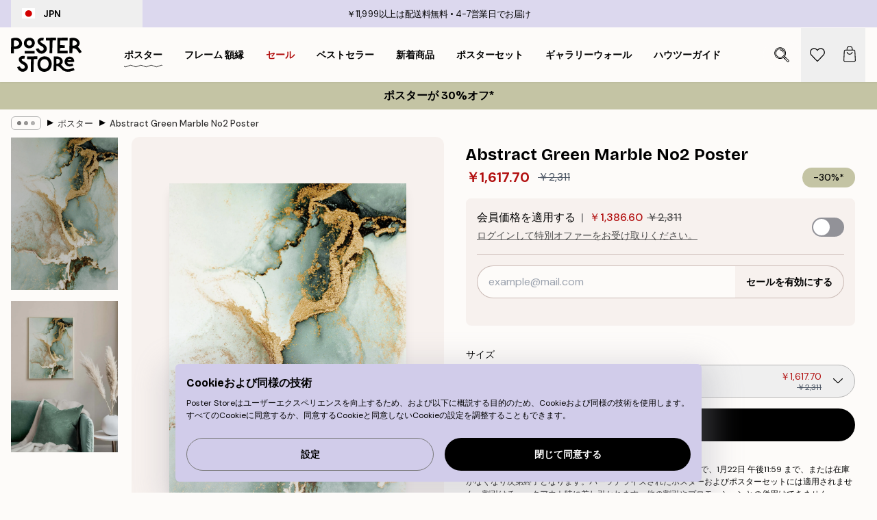

--- FILE ---
content_type: text/html; charset=utf-8
request_url: https://posterstore.jp/p/E3-83-9D-E3-82-B9-E3-82-BF-E3-83-BC/Abstract-Green-Marble-No2-Poster/
body_size: 37621
content:
<!DOCTYPE html><html dir="ltr" lang="ja"><head><title>Abstract Green Marble No2 大理石アートポスター | Poster Store JP</title><meta name="description" content="金と緑の大理石模様が美しいポスター。ベッドルームやリビングにぴったりの一枚です ✅ お手頃価格 ✅ スピード配送 ✅ 送料無料"/><meta charSet="utf-8"/><meta name="viewport" content="initial-scale=1.0, width=device-width"/><link rel="canonical" href="https://posterstore.jp/p/E3-83-9D-E3-82-B9-E3-82-BF-E3-83-BC/Abstract/Abstract-Green-Marble-No2-Poster/"/><link rel="alternate" hrefLang="en-ie" href="https://posterstore.ie/p/posters-prints/abstract/abstract-green-marble-no2-poster/"/><link rel="alternate" hrefLang="no-no" href="https://posterstore.no/p/plakater-posters/abstract/abstract-green-marble-no2-plakat/"/><link rel="alternate" hrefLang="en-ca" href="https://posterstore.ca/p/posters-prints/abstract/abstract-green-marble-no2-poster/"/><link rel="alternate" hrefLang="en-us" href="https://posterstore.com/p/posters-prints/abstract/abstract-green-marble-no2-poster/"/><link rel="alternate" hrefLang="en-au" href="https://posterstore.com/au/p/posters-prints/abstract/abstract-green-marble-no2-poster/"/><link rel="alternate" hrefLang="ro-ro" href="https://posterstore.com/ro/p/postere/abstract/abstract-green-marble-no2-poster/"/><link rel="alternate" hrefLang="hu-hu" href="https://posterstore.hu/p/falikepek-poszterek/abstract/abstract-green-marble-no2-poszter/"/><link rel="alternate" hrefLang="en-hr" href="https://posterstore.eu/p/posters-prints/abstract/abstract-green-marble-no2-poster/"/><link rel="alternate" hrefLang="cs-cz" href="https://posterstore.cz/p/plakaty-obrazy/abstract/abstract-green-marble-no2-plakat/"/><link rel="alternate" hrefLang="en-nz" href="https://posterstore.nz/p/posters-prints/abstract/abstract-green-marble-no2-poster/"/><link rel="alternate" hrefLang="ja-jp" href="https://posterstore.jp/p/E3-83-9D-E3-82-B9-E3-82-BF-E3-83-BC/Abstract/Abstract-Green-Marble-No2-Poster/"/><link rel="alternate" hrefLang="ko-kr" href="https://posterstore.kr/p/EC-95-84-ED-8A-B8-EC-9B-8C-ED-81-AC--ED-8F-AC-EC-8A-A4-ED-84-B0/Abstract/Abstract-Green-Marble-No2-Poster/"/><link rel="alternate" hrefLang="de-de" href="https://posterstore.de/p/bilder-poster/abstract/abstract-green-marble-no2-poster/"/><link rel="alternate" hrefLang="fr-fr" href="https://posterstore.fr/p/affiches-posters/abstract/abstract-green-marble-no2-affiche/"/><link rel="alternate" hrefLang="en-gb" href="https://posterstore.co.uk/p/posters-prints/abstract/abstract-green-marble-no2-poster/"/><link rel="alternate" hrefLang="sv-se" href="https://posterstore.se/p/tavlor-posters/abstract/abstract-green-marble-no2-poster/"/><link rel="alternate" hrefLang="da-dk" href="https://posterstore.dk/p/plakater/abstract/abstract-green-marble-no2-plakat/"/><link rel="alternate" hrefLang="nl-nl" href="https://posterstore.nl/p/posters/abstract/abstract-green-marble-no2-poster/"/><link rel="alternate" hrefLang="de-at" href="https://posterstore.at/p/poster/abstrakt/abstract-green-marble-no2-poster/"/><link rel="alternate" hrefLang="it-it" href="https://posterstore.it/p/stampe-poster/abstract/abstract-green-marble-no2-poster/"/><link rel="alternate" hrefLang="es-es" href="https://posterstore.es/p/posters/abstract/abstract-green-marble-no2-poster/"/><link rel="alternate" hrefLang="nl-be" href="https://posterstore.be/p/posters/abstract/abstract-green-marble-no2-poster/"/><link rel="alternate" hrefLang="fi-fi" href="https://posterstore.fi/p/julisteet/abstract/abstract-green-marble-no2-juliste/"/><link rel="alternate" hrefLang="de-ch" href="https://posterstore.ch/p/bilder-poster/abstrakt/abstract-green-marble-no2-poster/"/><link rel="alternate" hrefLang="ar-ae" href="https://posterstore.ae/p/D8-A7-D9-84-D9-84-D9-88-D8-AD-D8-A7-D8-AA--D9-88-D8-A7-D9-84-D9-85-D8-B7-D8-A8-D9-88-D8-B9-D8-A7-D8-AA/Abstract/Abstract-Green-Marble-No2-Poster/"/><link rel="alternate" hrefLang="pl-pl" href="https://posterstore.pl/p/plakaty-obrazy/abstract/abstract-green-marble-no2-plakat/"/><link rel="alternate" hrefLang="fr-ca" href="https://posterstore.ca/fr-ca/p/affiches-posters/abstract/abstract-green-marble-no2-affiche/"/><link rel="alternate" hrefLang="es-us" href="https://posterstore.com/es-us/p/posters/abstract/abstract-green-marble-no2-poster/"/><link rel="alternate" hrefLang="it-ch" href="https://posterstore.ch/it-ch/p/stampe-poster/abstract/abstract-green-marble-no2-poster/"/><link rel="alternate" hrefLang="fr-ch" href="https://posterstore.ch/fr-ch/p/affiches-posters/abstract/abstract-green-marble-no2-affiche/"/><link rel="alternate" hrefLang="fr-be" href="https://posterstore.be/fr-be/p/affiches-posters/abstract/abstract-green-marble-no2-affiche/"/><link rel="alternate" hrefLang="de-be" href="https://posterstore.be/de-be/p/bilder-poster/abstract/abstract-green-marble-no2-poster/"/><link rel="alternate" hrefLang="x-default" href="https://posterstore.com/p/posters-prints/abstract/abstract-green-marble-no2-poster/"/><meta property="og:description" content="金と緑の大理石模様が美しいポスター。ベッドルームやリビングにぴったりの一枚です ✅ お手頃価格 ✅ スピード配送 ✅ 送料無料"/><meta property="og:url" content="https://posterstore.jp/p/E3-83-9D-E3-82-B9-E3-82-BF-E3-83-BC/Abstract/Abstract-Green-Marble-No2-Poster/"/><meta property="og:site_name" content="Poster Store"/><meta property="og:title" content="Abstract Green Marble No2 Poster"/><meta property="og:type" content="product"/><meta property="og:image" content="https://media.posterstore.com/site_images/6862e17af416e9f1f4002848_158073673_PS52422-8.jpg"/><meta property="og:image" content="https://media.posterstore.com/site_images/67f7d3e0f4a0856dfb4aa433_2119448845_PS52422_display_image_PS.jpg"/><link rel="preload" as="image" imageSrcSet="https://media.posterstore.com/site_images/6862e1737d2ae084e18270c2_239495730_PS52422-4.jpg?auto=compress%2Cformat&amp;fit=max&amp;w=16 16w, https://media.posterstore.com/site_images/6862e1737d2ae084e18270c2_239495730_PS52422-4.jpg?auto=compress%2Cformat&amp;fit=max&amp;w=32 32w, https://media.posterstore.com/site_images/6862e1737d2ae084e18270c2_239495730_PS52422-4.jpg?auto=compress%2Cformat&amp;fit=max&amp;w=48 48w, https://media.posterstore.com/site_images/6862e1737d2ae084e18270c2_239495730_PS52422-4.jpg?auto=compress%2Cformat&amp;fit=max&amp;w=64 64w, https://media.posterstore.com/site_images/6862e1737d2ae084e18270c2_239495730_PS52422-4.jpg?auto=compress%2Cformat&amp;fit=max&amp;w=96 96w, https://media.posterstore.com/site_images/6862e1737d2ae084e18270c2_239495730_PS52422-4.jpg?auto=compress%2Cformat&amp;fit=max&amp;w=128 128w, https://media.posterstore.com/site_images/6862e1737d2ae084e18270c2_239495730_PS52422-4.jpg?auto=compress%2Cformat&amp;fit=max&amp;w=256 256w, https://media.posterstore.com/site_images/6862e1737d2ae084e18270c2_239495730_PS52422-4.jpg?auto=compress%2Cformat&amp;fit=max&amp;w=384 384w, https://media.posterstore.com/site_images/6862e1737d2ae084e18270c2_239495730_PS52422-4.jpg?auto=compress%2Cformat&amp;fit=max&amp;w=640 640w, https://media.posterstore.com/site_images/6862e1737d2ae084e18270c2_239495730_PS52422-4.jpg?auto=compress%2Cformat&amp;fit=max&amp;w=750 750w, https://media.posterstore.com/site_images/6862e1737d2ae084e18270c2_239495730_PS52422-4.jpg?auto=compress%2Cformat&amp;fit=max&amp;w=828 828w, https://media.posterstore.com/site_images/6862e1737d2ae084e18270c2_239495730_PS52422-4.jpg?auto=compress%2Cformat&amp;fit=max&amp;w=1080 1080w, https://media.posterstore.com/site_images/6862e1737d2ae084e18270c2_239495730_PS52422-4.jpg?auto=compress%2Cformat&amp;fit=max&amp;w=1200 1200w, https://media.posterstore.com/site_images/6862e1737d2ae084e18270c2_239495730_PS52422-4.jpg?auto=compress%2Cformat&amp;fit=max&amp;w=1920 1920w, https://media.posterstore.com/site_images/6862e1737d2ae084e18270c2_239495730_PS52422-4.jpg?auto=compress%2Cformat&amp;fit=max&amp;w=2048 2048w, https://media.posterstore.com/site_images/6862e1737d2ae084e18270c2_239495730_PS52422-4.jpg?auto=compress%2Cformat&amp;fit=max&amp;w=3840 3840w" imageSizes="100%" fetchpriority="high"/><meta name="next-head-count" content="46"/><link rel="shortcut icon" href="/favicon.ico" type="image/x-icon"/><link rel="mask-icon" href="/mask-icon.svg" color="black"/><link rel="apple-touch-icon" href="/touch-icon.png"/><meta name="theme-color" content="#fff" media="(prefers-color-scheme: light)"/><meta name="theme-color" content="#fff" media="(prefers-color-scheme: dark)"/><meta name="theme-color" content="#fff"/><meta name="google" content="notranslate"/><link rel="preload" href="/_next/static/css/657f7231ada061ae.css" as="style" crossorigin="anonymous"/><link rel="stylesheet" href="/_next/static/css/657f7231ada061ae.css" crossorigin="anonymous" data-n-g=""/><link rel="preload" href="/_next/static/css/bdb19ca02405dbf2.css" as="style" crossorigin="anonymous"/><link rel="stylesheet" href="/_next/static/css/bdb19ca02405dbf2.css" crossorigin="anonymous" data-n-p=""/><noscript data-n-css=""></noscript><script defer="" crossorigin="anonymous" nomodule="" src="/_next/static/chunks/polyfills-42372ed130431b0a.js"></script><script defer="" src="/_next/static/chunks/8329.dfa48f0e2c265c41.js" crossorigin="anonymous"></script><script defer="" src="/_next/static/chunks/8873.117d5ecd85d43cec.js" crossorigin="anonymous"></script><script defer="" src="/_next/static/chunks/6329.a5eba8be85a59fda.js" crossorigin="anonymous"></script><script src="/_next/static/chunks/webpack-43fb8ebc5a5d39b7.js" defer="" crossorigin="anonymous"></script><script src="/_next/static/chunks/framework-ad5a2060caaa3ac5.js" defer="" crossorigin="anonymous"></script><script src="/_next/static/chunks/main-bef785a8afe73322.js" defer="" crossorigin="anonymous"></script><script src="/_next/static/chunks/pages/_app-889321d382498fea.js" defer="" crossorigin="anonymous"></script><script src="/_next/static/chunks/6028-bba8a1ef98af8e53.js" defer="" crossorigin="anonymous"></script><script src="/_next/static/chunks/5224-856ccd605590fadb.js" defer="" crossorigin="anonymous"></script><script src="/_next/static/chunks/3304-ce903fefe3738613.js" defer="" crossorigin="anonymous"></script><script src="/_next/static/chunks/2835-ca6d2bbaeb61665b.js" defer="" crossorigin="anonymous"></script><script src="/_next/static/chunks/7765-9cd804f32efda6e4.js" defer="" crossorigin="anonymous"></script><script src="/_next/static/chunks/657-2a1e21a7c22c816f.js" defer="" crossorigin="anonymous"></script><script src="/_next/static/chunks/9994-61bb6524e31673fa.js" defer="" crossorigin="anonymous"></script><script src="/_next/static/chunks/7229-d100cceba6bac298.js" defer="" crossorigin="anonymous"></script><script src="/_next/static/chunks/pages/p/%5B...slug%5D-58861f648b5a96d5.js" defer="" crossorigin="anonymous"></script><script src="/_next/static/ExOoARwHHML7p0JdvvvQn/_buildManifest.js" defer="" crossorigin="anonymous"></script><script src="/_next/static/ExOoARwHHML7p0JdvvvQn/_ssgManifest.js" defer="" crossorigin="anonymous"></script></head><body class="notranslate" lang="ja"><noscript><iframe title="Google Tag Manager" src="https://www.googletagmanager.com/ns.html?id=GTM-T9G5H8D" height="0" width="0" style="display:none;visibility:hidden"></iframe></noscript><div id="__loading-indicator"></div><div id="__next"><script>history.scrollRestoration = "manual"</script><div id="app" data-project="PS" class="__variable_6e5d6a __variable_fc1bc1 font-body flex min-h-full flex-col"><a href="#main" class="visually-hidden">Skip to main content.</a><aside id="status" class="z-40 h-6 px-4 bg-brand-purple/75 w-content:h-10 relative z-40" aria-label="Status bar"><div class="relative flex items-center w-full h-full m-auto max-w-header"><button class="absolute z-10 items-center hidden w-48 h-full py-1 w-content:flex"><div class="relative flex items-center h-full px-4 text-xs uppercase rounded-md hover:bg-brand-purple active:bg-brand-purple ltr:-left-4 rtl:-right-4"><div class="relative flex me-3" style="min-height:15.4px;min-width:19px"><img alt="Japan flag icon" aria-hidden="true" loading="lazy" width="640" height="480" decoding="async" data-nimg="1" class="absolute object-cover w-full h-full" style="color:transparent" src="/_next/static/media/jp.b4cc4aac.svg"/></div><div class="flex items-center h-4"><span class="font-bold" title="Japan">JPN</span></div></div></button><span></span><div role="region" aria-label="Announcements" class="w-full h-full flex-1 relative"><ul class="flex w-full flex-center h-full"><li aria-posinset="1" aria-setsize="2" class="transition-opacity absolute w-full overflow-hidden flex flex-center opacity-100" style="transition-duration:500ms"><p class="truncate w-content:scale-90">￥11,999以上は配送料無料</p></li><li aria-posinset="2" aria-setsize="2" class="transition-opacity absolute w-full overflow-hidden flex flex-center opacity-0 pointer-events-none" style="transition-duration:200ms"><p class="truncate w-content:scale-90">4-7営業日でお届け</p></li></ul></div></div></aside><header role="banner" class="sticky top-0 z-30" aria-label="Main navigation"><div class="flex h-16 items-center bg-brand-white px-1 shadow-sm lg:h-20 lg:px-4"><nav role="navigation" class="mx-auto flex w-full max-w-header items-center justify-between transition-all duration-500"><a class="flex transition-opacity duration-150 items-center justify-center lg:justify-start active:hover:opacity-60 active:hover:delay-0 active:hover:transition-none lg:w-[165px] max-w-content opacity-0" aria-current="false" href="https://posterstore.jp/"><img alt="Poster Store logo" loading="lazy" width="1143" height="557" decoding="async" data-nimg="1" class="lg:h-[50px] h-[32px] lg:my-4 w-auto lg:m-0 m-auto transition-opacity opacity-100 delay-300 lg:delay-500 w-content:delay-0 transition-opacity duration-500 opacity-100 delay-300" style="color:transparent" src="/_next/static/media/logo.efc2cd70.svg"/></a><section id="synapse-popover-group-Rqhr6" aria-label="Site navigation" class="hide-scrollbar me-4 hidden flex-1 overflow-x-auto lg:flex"><div class="group static" data-ph="top-nav"><a class="popover-button flex flex-center flex items-center capitalize font-display font-bold tracking-[0.5px] lg:tracking-[0.56px] text-xs lg:text-sm h-20 px-2.5 lg:px-4 whitespace-nowrap transition-colors duration-300 button-tertiary-active !ps-0" id="synapse-popover-R6qhr6-button" aria-expanded="false" href="https://posterstore.jp/E3-83-9D-E3-82-B9-E3-82-BF-E3-83-BC/"><span class="relative flex h-full items-center"><span class="relative tracking-normal">ポスター<div class="absolute" style="overflow:hidden;background-image:url(&#x27;data:image/svg+xml;utf8,&lt;svg xmlns=&quot;http://www.w3.org/2000/svg&quot; viewBox=&quot;0 0 100 20&quot; preserveAspectRatio=&quot;none&quot;&gt;&lt;path d=&quot;M0,10 Q25,0 50,10 T100,10&quot; fill=&quot;none&quot; stroke=&quot;%23000&quot; stroke-width=&quot;4&quot; /&gt;&lt;/svg&gt;&#x27;);background-repeat:repeat-x;background-position:center;background-size:15px 5px;width:100%;height:10px;opacity:1"></div></span></span></a></div><div class="group static" data-ph="top-nav"><a class="popover-button flex flex-center flex items-center capitalize font-display font-bold tracking-[0.5px] lg:tracking-[0.56px] text-xs lg:text-sm h-20 px-2.5 lg:px-4 whitespace-nowrap transition-colors duration-300 button-tertiary-active" id="synapse-popover-Raqhr6-button" aria-expanded="false" href="https://posterstore.jp/E3-83-95-E3-83-AC-E3-83-BC-E3-83-A0--E9-A1-8D-E7-B8-81/"><span class="relative flex h-full items-center"><span class="relative tracking-normal">フレーム 額縁<div class="absolute !opacity-0 group-hover:!opacity-50" style="overflow:hidden;background-image:url(&#x27;data:image/svg+xml;utf8,&lt;svg xmlns=&quot;http://www.w3.org/2000/svg&quot; viewBox=&quot;0 0 100 20&quot; preserveAspectRatio=&quot;none&quot;&gt;&lt;path d=&quot;M0,10 Q25,0 50,10 T100,10&quot; fill=&quot;none&quot; stroke=&quot;%23000&quot; stroke-width=&quot;4&quot; /&gt;&lt;/svg&gt;&#x27;);background-repeat:repeat-x;background-position:center;background-size:15px 5px;width:100%;height:10px;opacity:1"></div></span></span></a></div><div class="group" data-ph="top-nav"><a class="popover-button flex flex-center flex items-center capitalize font-display font-bold tracking-[0.5px] lg:tracking-[0.56px] text-xs lg:text-sm h-20 px-2.5 lg:px-4 whitespace-nowrap transition-colors duration-300 button-tertiary-active text-urgent" id="synapse-popover-Reqhr6-button" aria-expanded="false" aria-controls="synapse-popover-Reqhr6" href="https://posterstore.jp/@/E3-82-BB-E3-83-BC-E3-83-AB/"><span class="relative">セール<div class="absolute !opacity-0 group-hover:!opacity-50" style="overflow:hidden;background-image:url(&#x27;data:image/svg+xml;utf8,&lt;svg xmlns=&quot;http://www.w3.org/2000/svg&quot; viewBox=&quot;0 0 100 20&quot; preserveAspectRatio=&quot;none&quot;&gt;&lt;path d=&quot;M0,10 Q25,0 50,10 T100,10&quot; fill=&quot;none&quot; stroke=&quot;%23B21010&quot; stroke-width=&quot;4&quot; /&gt;&lt;/svg&gt;&#x27;);background-repeat:repeat-x;background-position:center;background-size:15px 5px;width:100%;height:10px;opacity:1"></div></span></a></div><div class="group" data-ph="top-nav"><a class="popover-button flex flex-center flex items-center capitalize font-display font-bold tracking-[0.5px] lg:tracking-[0.56px] text-xs lg:text-sm h-20 px-2.5 lg:px-4 whitespace-nowrap transition-colors duration-300 button-tertiary-active" id="synapse-popover-Riqhr6-button" aria-expanded="false" aria-controls="synapse-popover-Riqhr6" href="https://posterstore.jp/E3-83-9D-E3-82-B9-E3-82-BF-E3-83-BC/E3-83-99-E3-82-B9-E3-83-88-E3-82-BB-E3-83-A9-E3-83-BC--E3-82-A2-E3-83-BC-E3-83-88-E3-83-87-E3-82-B6-E3-82-A4-E3-83-B3/"><span class="relative">ベストセラー<div class="absolute !opacity-0 group-hover:!opacity-50" style="overflow:hidden;background-image:url(&#x27;data:image/svg+xml;utf8,&lt;svg xmlns=&quot;http://www.w3.org/2000/svg&quot; viewBox=&quot;0 0 100 20&quot; preserveAspectRatio=&quot;none&quot;&gt;&lt;path d=&quot;M0,10 Q25,0 50,10 T100,10&quot; fill=&quot;none&quot; stroke=&quot;%23000&quot; stroke-width=&quot;4&quot; /&gt;&lt;/svg&gt;&#x27;);background-repeat:repeat-x;background-position:center;background-size:15px 5px;width:100%;height:10px;opacity:1"></div></span></a></div><div class="group" data-ph="top-nav"><a class="popover-button flex flex-center flex items-center capitalize font-display font-bold tracking-[0.5px] lg:tracking-[0.56px] text-xs lg:text-sm h-20 px-2.5 lg:px-4 whitespace-nowrap transition-colors duration-300 button-tertiary-active" id="synapse-popover-Rmqhr6-button" aria-expanded="false" aria-controls="synapse-popover-Rmqhr6" href="https://posterstore.jp/E3-83-9D-E3-82-B9-E3-82-BF-E3-83-BC/E6-96-B0-E7-9D-80--E3-83-87-E3-82-B6-E3-82-A4-E3-83-B3/"><span class="relative">新着商品<div class="absolute !opacity-0 group-hover:!opacity-50" style="overflow:hidden;background-image:url(&#x27;data:image/svg+xml;utf8,&lt;svg xmlns=&quot;http://www.w3.org/2000/svg&quot; viewBox=&quot;0 0 100 20&quot; preserveAspectRatio=&quot;none&quot;&gt;&lt;path d=&quot;M0,10 Q25,0 50,10 T100,10&quot; fill=&quot;none&quot; stroke=&quot;%23000&quot; stroke-width=&quot;4&quot; /&gt;&lt;/svg&gt;&#x27;);background-repeat:repeat-x;background-position:center;background-size:15px 5px;width:100%;height:10px;opacity:1"></div></span></a></div><div class="group" data-ph="top-nav"><a class="popover-button flex flex-center flex items-center capitalize font-display font-bold tracking-[0.5px] lg:tracking-[0.56px] text-xs lg:text-sm h-20 px-2.5 lg:px-4 whitespace-nowrap transition-colors duration-300 button-tertiary-active" id="synapse-popover-Rqqhr6-button" aria-expanded="false" aria-controls="synapse-popover-Rqqhr6" href="https://posterstore.jp/E3-83-9D-E3-82-B9-E3-82-BF-E3-83-BC/E3-83-9D-E3-82-B9-E3-82-BF-E3-83-BC-E3-82-BB-E3-83-83-E3-83-88/"><span class="relative">ポスターセット<div class="absolute !opacity-0 group-hover:!opacity-50" style="overflow:hidden;background-image:url(&#x27;data:image/svg+xml;utf8,&lt;svg xmlns=&quot;http://www.w3.org/2000/svg&quot; viewBox=&quot;0 0 100 20&quot; preserveAspectRatio=&quot;none&quot;&gt;&lt;path d=&quot;M0,10 Q25,0 50,10 T100,10&quot; fill=&quot;none&quot; stroke=&quot;%23000&quot; stroke-width=&quot;4&quot; /&gt;&lt;/svg&gt;&#x27;);background-repeat:repeat-x;background-position:center;background-size:15px 5px;width:100%;height:10px;opacity:1"></div></span></a></div><div class="group" data-ph="top-nav"><a class="popover-button flex flex-center flex items-center capitalize font-display font-bold tracking-[0.5px] lg:tracking-[0.56px] text-xs lg:text-sm h-20 px-2.5 lg:px-4 whitespace-nowrap transition-colors duration-300 button-tertiary-active" id="synapse-popover-Ruqhr6-button" aria-expanded="false" aria-controls="synapse-popover-Ruqhr6" href="https://posterstore.jp/g/E5-A3-81--E3-82-A2-E3-82-A4-E3-83-87-E3-82-A3-E3-82-A2/"><span class="relative">ギャラリーウォール<div class="absolute !opacity-0 group-hover:!opacity-50" style="overflow:hidden;background-image:url(&#x27;data:image/svg+xml;utf8,&lt;svg xmlns=&quot;http://www.w3.org/2000/svg&quot; viewBox=&quot;0 0 100 20&quot; preserveAspectRatio=&quot;none&quot;&gt;&lt;path d=&quot;M0,10 Q25,0 50,10 T100,10&quot; fill=&quot;none&quot; stroke=&quot;%23000&quot; stroke-width=&quot;4&quot; /&gt;&lt;/svg&gt;&#x27;);background-repeat:repeat-x;background-position:center;background-size:15px 5px;width:100%;height:10px;opacity:1"></div></span></a></div><div class="group" data-ph="top-nav"><a class="popover-button flex flex-center flex items-center capitalize font-display font-bold tracking-[0.5px] lg:tracking-[0.56px] text-xs lg:text-sm h-20 px-2.5 lg:px-4 whitespace-nowrap transition-colors duration-300 button-tertiary-active" id="synapse-popover-R12qhr6-button" aria-expanded="false" aria-controls="synapse-popover-R12qhr6" href="https://posterstore.jp/E7-90-86-E6-83-B3-E3-81-AE-E3-82-AE-E3-83-A3-E3-83-A9-E3-83-AA-E3-83-BC-E3-82-A6-E3-82-A9-E3-83-BC-E3-83-AB-E3-82-92-E4-BD-9C-E/"><span class="relative">ハウツーガイド<div class="absolute !opacity-0 group-hover:!opacity-50" style="overflow:hidden;background-image:url(&#x27;data:image/svg+xml;utf8,&lt;svg xmlns=&quot;http://www.w3.org/2000/svg&quot; viewBox=&quot;0 0 100 20&quot; preserveAspectRatio=&quot;none&quot;&gt;&lt;path d=&quot;M0,10 Q25,0 50,10 T100,10&quot; fill=&quot;none&quot; stroke=&quot;%23000&quot; stroke-width=&quot;4&quot; /&gt;&lt;/svg&gt;&#x27;);background-repeat:repeat-x;background-position:center;background-size:15px 5px;width:100%;height:10px;opacity:1"></div></span></a></div></section></nav></div></header><button class="w-full"><aside aria-labelledby="synapse-promotional-banner-R31r6-title" class="flex flex-col flex-center text-center py-2 px-4 z-20 relative group" style="background:#c4c4a4;color:#000"><div class="max-w-header relative w-full"><div class="flex flex-col px-8"><span id="synapse-promotional-banner-R31r6-title" class="h3">ポスターが 30%オフ*</span></div></div></aside></button><span></span><main id="main" class="flex-1"><script type="application/ld+json">{
        "@context": "http://schema.org/",
        "@type": "Product",
        "name": "Abstract Green Marble No2 Poster",
        "description": "金と緑の大理石アートプリント。ベッドルームやリビングルームに最適なアイテムです。現代的なタッチを加えるために、Abstract Green Marble No1 Posterと組み合わせてみてください。  このポスターには金箔は使用されていません。",
        "sku": "PS52422",
        "image": "https://media.posterstore.com/site_images/6862e17af416e9f1f4002848_158073673_PS52422-8.jpg",
        "url": "https://posterstore.jp/E3-83-9D-E3-82-B9-E3-82-BF-E3-83-BC/Abstract-Green-Marble-No2-Poster/",
        "brand": {
          "@type": "Brand",
          "name": "Poster Store"
        },
        "offers": [
          {
              "@type": "Offer",
              "sku": "PS52422-4",
              "name": "Abstract Green Marble No2 Poster 21x30 cm",
              "url": "https://posterstore.jp/E3-83-9D-E3-82-B9-E3-82-BF-E3-83-BC/Abstract-Green-Marble-No2-Poster/",
              "priceSpecification": [{"@type":"UnitPriceSpecification","price":1617.7,"priceCurrency":"JPY"},{"@type":"UnitPriceSpecification","priceType":"https://schema.org/StrikethroughPrice","price":2311,"priceCurrency":"JPY"},{"@type":"UnitPriceSpecification","price":1386.6,"priceCurrency":"JPY","validForMemberTier":{"@type":"MemberProgramTier"}}],
              "itemCondition": "http://schema.org/NewCondition",
              "availability": "http://schema.org/InStock"
            },{
              "@type": "Offer",
              "sku": "PS52422-5",
              "name": "Abstract Green Marble No2 Poster 30x40 cm",
              "url": "https://posterstore.jp/E3-83-9D-E3-82-B9-E3-82-BF-E3-83-BC/Abstract-Green-Marble-No2-Poster/",
              "priceSpecification": [{"@type":"UnitPriceSpecification","price":2431.8,"priceCurrency":"JPY"},{"@type":"UnitPriceSpecification","priceType":"https://schema.org/StrikethroughPrice","price":3474,"priceCurrency":"JPY"},{"@type":"UnitPriceSpecification","price":2084.4,"priceCurrency":"JPY","validForMemberTier":{"@type":"MemberProgramTier"}}],
              "itemCondition": "http://schema.org/NewCondition",
              "availability": "http://schema.org/InStock"
            },{
              "@type": "Offer",
              "sku": "PS52422-6",
              "name": "Abstract Green Marble No2 Poster 40x50 cm",
              "url": "https://posterstore.jp/E3-83-9D-E3-82-B9-E3-82-BF-E3-83-BC/Abstract-Green-Marble-No2-Poster/",
              "priceSpecification": [{"@type":"UnitPriceSpecification","price":3175.2,"priceCurrency":"JPY"},{"@type":"UnitPriceSpecification","priceType":"https://schema.org/StrikethroughPrice","price":4536,"priceCurrency":"JPY"},{"@type":"UnitPriceSpecification","price":2721.6,"priceCurrency":"JPY","validForMemberTier":{"@type":"MemberProgramTier"}}],
              "itemCondition": "http://schema.org/NewCondition",
              "availability": "http://schema.org/InStock"
            },{
              "@type": "Offer",
              "sku": "PS52422-8",
              "name": "Abstract Green Marble No2 Poster 50x70 cm",
              "url": "https://posterstore.jp/E3-83-9D-E3-82-B9-E3-82-BF-E3-83-BC/Abstract-Green-Marble-No2-Poster/",
              "priceSpecification": [{"@type":"UnitPriceSpecification","price":4050.2,"priceCurrency":"JPY"},{"@type":"UnitPriceSpecification","priceType":"https://schema.org/StrikethroughPrice","price":5786,"priceCurrency":"JPY"},{"@type":"UnitPriceSpecification","price":3471.6,"priceCurrency":"JPY","validForMemberTier":{"@type":"MemberProgramTier"}}],
              "itemCondition": "http://schema.org/NewCondition",
              "availability": "http://schema.org/InStock"
            },{
              "@type": "Offer",
              "sku": "PS52422-1",
              "name": "Abstract Green Marble No2 Poster 70x100 cm",
              "url": "https://posterstore.jp/E3-83-9D-E3-82-B9-E3-82-BF-E3-83-BC/Abstract-Green-Marble-No2-Poster/",
              "priceSpecification": [{"@type":"UnitPriceSpecification","price":4811.8,"priceCurrency":"JPY"},{"@type":"UnitPriceSpecification","priceType":"https://schema.org/StrikethroughPrice","price":6874,"priceCurrency":"JPY"},{"@type":"UnitPriceSpecification","price":4124.4,"priceCurrency":"JPY","validForMemberTier":{"@type":"MemberProgramTier"}}],
              "itemCondition": "http://schema.org/NewCondition",
              "availability": "http://schema.org/InStock"
            }
        ]
      }</script><div class="relative mx-auto mb-12 lg:bg-transparent lg:px-4"><div class="mx-auto max-w-header"><nav id="breadcrumbs" class="flex items-center w-full overflow-x-auto hide-scrollbar mask-x-scroll py-2 px-4 lg:-mx-4" aria-label="Breadcrumb" data-ph="breadcrumbs"><div class="sticky start-0 z-10 flex items-center transition-opacity duration-150 shrink-0 opacity-100 delay-150"><div role="presentation" class="flex flex-center h-5 px-2 rounded-md me-2 border border-brand-500"><div class="rounded-full bg-black me-1 last:me-0" style="height:6px;width:6px;opacity:calc(0.5 - 0 * 0.1)"></div><div class="rounded-full bg-black me-1 last:me-0" style="height:6px;width:6px;opacity:calc(0.5 - 1 * 0.1)"></div><div class="rounded-full bg-black me-1 last:me-0" style="height:6px;width:6px;opacity:calc(0.5 - 2 * 0.1)"></div></div><div role="separator" aria-orientation="vertical" class="relative font-bold -top-px text-md start-px rtl-mirror">▸</div></div><ol class="flex flex-nowrap ps-1 ms-2" style="transform:translate3d(0px, 0px, 0px)"><li class="flex flex-nowrap mx-1 transition-opacity group duration-300 ltr:first:-ml-3 rtl:first:-mr-3 opacity-0 pointer-events-none"><a class="flex items-center me-2 group-last:me-0 whitespace-nowrap hover:underline truncate text-black/80 text-xs button-tertiary-active duration-300 transition-colors" tabindex="0" style="max-width:15rem" href="https://posterstore.jp/">Poster Store</a><div role="separator" aria-orientation="vertical" class="relative font-bold -top-px text-md start-px rtl-mirror">▸</div></li><li class="flex flex-nowrap mx-1 transition-opacity group duration-300 ltr:first:-ml-3 rtl:first:-mr-3 opacity-100"><a class="flex items-center me-2 group-last:me-0 whitespace-nowrap hover:underline truncate text-black/80 text-xs button-tertiary-active duration-300 transition-colors" tabindex="0" style="max-width:15rem" href="https://posterstore.jp/E3-83-9D-E3-82-B9-E3-82-BF-E3-83-BC/">ポスター</a><div role="separator" aria-orientation="vertical" class="relative font-bold -top-px text-md start-px rtl-mirror">▸</div></li><li class="flex flex-nowrap mx-1 transition-opacity group duration-300 ltr:first:-ml-3 rtl:first:-mr-3 opacity-100"><a class="flex items-center me-2 group-last:me-0 whitespace-nowrap hover:underline truncate font-medium pe-3 text-black/80 text-xs button-tertiary-active duration-300 transition-colors" aria-current="page" tabindex="0" style="max-width:15rem" href="https://posterstore.jp/p/E3-83-9D-E3-82-B9-E3-82-BF-E3-83-BC/Abstract-Green-Marble-No2-Poster/">Abstract Green Marble No2 Poster</a></li></ol></nav></div><div class="relative z-20 m-auto flex h-full max-w-header flex-col items-start lg:flex-row"><div class="h-full w-full min-w-[50%] lg:sticky lg:top-[94px] lg:w-1/2 xl:w-full"><div class="relative mx-4 ms-0 flex h-full" aria-label="Product images"><div class="hide-scrollbar me-4 ms-4 w-14 flex-col overflow-y-auto pe-1 transition-opacity duration-300 ease-in-out xs:w-16 sm:w-20 md:w-32 lg:ms-0 lg:w-20 xl:w-40 2xl:me-6 2xl:w-48 flex opacity-0 mask-y-scroll" style="max-height:0"><div class="h-px"></div><button class="relative mb-4 h-0 w-full bg-white last:mb-0" disabled="" aria-label="Show image 1" aria-controls="synapse-product-photoswipe-thumbnail-slider-R38ab6-container" aria-owns="synapse-product-photoswipe-thumbnail-slider-R38ab6-slide-0" aria-current="true" style="padding-bottom:142.85000000000002%"><img alt="ゴールドとミントグリーンのインクが混じり合った抽象的なポスター。金色のグリッターが輝き、流れるような模様を描いている。" loading="lazy" decoding="async" data-nimg="fill" style="position:absolute;height:100%;width:100%;left:0;top:0;right:0;bottom:0;color:transparent;max-width:100%;background-size:cover;background-position:50% 50%;background-repeat:no-repeat;background-image:url(&quot;data:image/svg+xml;charset=utf-8,%3Csvg xmlns=&#x27;http://www.w3.org/2000/svg&#x27; %3E%3Cfilter id=&#x27;b&#x27; color-interpolation-filters=&#x27;sRGB&#x27;%3E%3CfeGaussianBlur stdDeviation=&#x27;20&#x27;/%3E%3CfeColorMatrix values=&#x27;1 0 0 0 0 0 1 0 0 0 0 0 1 0 0 0 0 0 100 -1&#x27; result=&#x27;s&#x27;/%3E%3CfeFlood x=&#x27;0&#x27; y=&#x27;0&#x27; width=&#x27;100%25&#x27; height=&#x27;100%25&#x27;/%3E%3CfeComposite operator=&#x27;out&#x27; in=&#x27;s&#x27;/%3E%3CfeComposite in2=&#x27;SourceGraphic&#x27;/%3E%3CfeGaussianBlur stdDeviation=&#x27;20&#x27;/%3E%3C/filter%3E%3Cimage width=&#x27;100%25&#x27; height=&#x27;100%25&#x27; x=&#x27;0&#x27; y=&#x27;0&#x27; preserveAspectRatio=&#x27;none&#x27; style=&#x27;filter: url(%23b);&#x27; href=&#x27;[data-uri]&#x27;/%3E%3C/svg%3E&quot;)" sizes="100vw" srcSet="https://media.posterstore.com/site_images/6862e1737d2ae084e18270c2_239495730_PS52422-4.jpg?auto=compress%2Cformat&amp;fit=max&amp;w=640 640w, https://media.posterstore.com/site_images/6862e1737d2ae084e18270c2_239495730_PS52422-4.jpg?auto=compress%2Cformat&amp;fit=max&amp;w=750 750w, https://media.posterstore.com/site_images/6862e1737d2ae084e18270c2_239495730_PS52422-4.jpg?auto=compress%2Cformat&amp;fit=max&amp;w=828 828w, https://media.posterstore.com/site_images/6862e1737d2ae084e18270c2_239495730_PS52422-4.jpg?auto=compress%2Cformat&amp;fit=max&amp;w=1080 1080w, https://media.posterstore.com/site_images/6862e1737d2ae084e18270c2_239495730_PS52422-4.jpg?auto=compress%2Cformat&amp;fit=max&amp;w=1200 1200w, https://media.posterstore.com/site_images/6862e1737d2ae084e18270c2_239495730_PS52422-4.jpg?auto=compress%2Cformat&amp;fit=max&amp;w=1920 1920w, https://media.posterstore.com/site_images/6862e1737d2ae084e18270c2_239495730_PS52422-4.jpg?auto=compress%2Cformat&amp;fit=max&amp;w=2048 2048w, https://media.posterstore.com/site_images/6862e1737d2ae084e18270c2_239495730_PS52422-4.jpg?auto=compress%2Cformat&amp;fit=max&amp;w=3840 3840w" src="https://media.posterstore.com/site_images/6862e1737d2ae084e18270c2_239495730_PS52422-4.jpg?auto=compress%2Cformat&amp;fit=max&amp;w=3840"/><div class="absolute left-0 top-0 h-full w-full bg-black transition-opacity duration-150 opacity-25"></div></button><button class="relative mb-4 h-0 w-full bg-white last:mb-0" aria-label="Show image 2" aria-controls="synapse-product-photoswipe-thumbnail-slider-R38ab6-container" aria-owns="synapse-product-photoswipe-thumbnail-slider-R38ab6-slide-1" aria-current="false" style="padding-bottom:141.70000000000002%"><img alt="淡いミントグリーン、白、ゴールドのインクが混ざり合った抽象的なポスター。モダンなリビングルームのソファの上に飾られている。" loading="lazy" decoding="async" data-nimg="fill" style="position:absolute;height:100%;width:100%;left:0;top:0;right:0;bottom:0;color:transparent;max-width:100%;background-size:cover;background-position:50% 50%;background-repeat:no-repeat;background-image:url(&quot;data:image/svg+xml;charset=utf-8,%3Csvg xmlns=&#x27;http://www.w3.org/2000/svg&#x27; %3E%3Cfilter id=&#x27;b&#x27; color-interpolation-filters=&#x27;sRGB&#x27;%3E%3CfeGaussianBlur stdDeviation=&#x27;20&#x27;/%3E%3CfeColorMatrix values=&#x27;1 0 0 0 0 0 1 0 0 0 0 0 1 0 0 0 0 0 100 -1&#x27; result=&#x27;s&#x27;/%3E%3CfeFlood x=&#x27;0&#x27; y=&#x27;0&#x27; width=&#x27;100%25&#x27; height=&#x27;100%25&#x27;/%3E%3CfeComposite operator=&#x27;out&#x27; in=&#x27;s&#x27;/%3E%3CfeComposite in2=&#x27;SourceGraphic&#x27;/%3E%3CfeGaussianBlur stdDeviation=&#x27;20&#x27;/%3E%3C/filter%3E%3Cimage width=&#x27;100%25&#x27; height=&#x27;100%25&#x27; x=&#x27;0&#x27; y=&#x27;0&#x27; preserveAspectRatio=&#x27;none&#x27; style=&#x27;filter: url(%23b);&#x27; href=&#x27;[data-uri]&#x27;/%3E%3C/svg%3E&quot;)" sizes="100vw" srcSet="https://media.posterstore.com/site_images/67f7d3e0f4a0856dfb4aa433_2119448845_PS52422_display_image_PS.jpg?auto=compress%2Cformat&amp;fit=max&amp;w=640 640w, https://media.posterstore.com/site_images/67f7d3e0f4a0856dfb4aa433_2119448845_PS52422_display_image_PS.jpg?auto=compress%2Cformat&amp;fit=max&amp;w=750 750w, https://media.posterstore.com/site_images/67f7d3e0f4a0856dfb4aa433_2119448845_PS52422_display_image_PS.jpg?auto=compress%2Cformat&amp;fit=max&amp;w=828 828w, https://media.posterstore.com/site_images/67f7d3e0f4a0856dfb4aa433_2119448845_PS52422_display_image_PS.jpg?auto=compress%2Cformat&amp;fit=max&amp;w=1080 1080w, https://media.posterstore.com/site_images/67f7d3e0f4a0856dfb4aa433_2119448845_PS52422_display_image_PS.jpg?auto=compress%2Cformat&amp;fit=max&amp;w=1200 1200w, https://media.posterstore.com/site_images/67f7d3e0f4a0856dfb4aa433_2119448845_PS52422_display_image_PS.jpg?auto=compress%2Cformat&amp;fit=max&amp;w=1920 1920w, https://media.posterstore.com/site_images/67f7d3e0f4a0856dfb4aa433_2119448845_PS52422_display_image_PS.jpg?auto=compress%2Cformat&amp;fit=max&amp;w=2048 2048w, https://media.posterstore.com/site_images/67f7d3e0f4a0856dfb4aa433_2119448845_PS52422_display_image_PS.jpg?auto=compress%2Cformat&amp;fit=max&amp;w=3840 3840w" src="https://media.posterstore.com/site_images/67f7d3e0f4a0856dfb4aa433_2119448845_PS52422_display_image_PS.jpg?auto=compress%2Cformat&amp;fit=max&amp;w=3840"/><div class="absolute left-0 top-0 h-full w-full bg-black transition-opacity duration-150 opacity-0"></div></button><div class="h-px"></div></div><div id="synapse-product-photoswipe-thumbnail-slider-R38ab6-container" class="w-full flex-1 overflow-hidden"><section aria-label="Product images" class="flex flex-col justify-center"><h2 class="w-full px-4 mb-2 text-center h3 visually-hidden">Product images</h2><div class="flex w-full items-center"><ul id="synapse-slider-R3b8ab6" class="flex-1 grid hide-scrollbar no-highlight overscroll-x-contain transition-opacity drag-safe-area duration-300 justify-center overflow-x-auto opacity-0 pointer-events-none" style="gap:16px;grid-auto-flow:column;scroll-padding:0;grid-auto-columns:calc(100% - 0px - 0px)"><li id="synapse-slider-R3b8ab6-slide-1" class="scroll-snap-start flex flex-center"><div class="flex flex-1 h-full relative flex-center min-w-0 rounded-xl bg-brand-ivory-300"><a id="synapse-product-photoswipe-thumbnail-slider-R38ab6-slide-0" class="flex relative flex-center w-full h-full mx-1 overflow-hidden lg:max-h-screen lg:min-h-[545px!important] xl:min-h-[600px!important] max-w-[320px] md:max-w-[438px] lg:max-w-[981px] min-w-[160px] lg:min-w-[390px] xl:min-w-[438px] px-[10%] py-[15%]" style="width:calc(70.00350017500875vh - 0px)" href="https://media.posterstore.com/site_images/6862e1737d2ae084e18270c2_239495730_PS52422-4.jpg" data-pswp-width="2000" data-pswp-height="2857" rel="noreferrer" target="_blank" data-photoswipe-item="true"><div class="relative h-0 w-full" style="padding-bottom:142.85000000000002%"><div class="absolute h-full w-full overflow-hidden bg-white object-contain shadow-md md:shadow-lg"><img alt="ゴールドとミントグリーンのインクが混じり合った抽象的なポスター。金色のグリッターが輝き、流れるような模様を描いている。" fetchpriority="high" decoding="async" data-nimg="fill" class="z-10" style="position:absolute;height:100%;width:100%;left:0;top:0;right:0;bottom:0;color:transparent;max-width:100%;background-size:cover;background-position:50% 50%;background-repeat:no-repeat;background-image:url(&quot;data:image/svg+xml;charset=utf-8,%3Csvg xmlns=&#x27;http://www.w3.org/2000/svg&#x27; %3E%3Cfilter id=&#x27;b&#x27; color-interpolation-filters=&#x27;sRGB&#x27;%3E%3CfeGaussianBlur stdDeviation=&#x27;20&#x27;/%3E%3CfeColorMatrix values=&#x27;1 0 0 0 0 0 1 0 0 0 0 0 1 0 0 0 0 0 100 -1&#x27; result=&#x27;s&#x27;/%3E%3CfeFlood x=&#x27;0&#x27; y=&#x27;0&#x27; width=&#x27;100%25&#x27; height=&#x27;100%25&#x27;/%3E%3CfeComposite operator=&#x27;out&#x27; in=&#x27;s&#x27;/%3E%3CfeComposite in2=&#x27;SourceGraphic&#x27;/%3E%3CfeGaussianBlur stdDeviation=&#x27;20&#x27;/%3E%3C/filter%3E%3Cimage width=&#x27;100%25&#x27; height=&#x27;100%25&#x27; x=&#x27;0&#x27; y=&#x27;0&#x27; preserveAspectRatio=&#x27;none&#x27; style=&#x27;filter: url(%23b);&#x27; href=&#x27;[data-uri]&#x27;/%3E%3C/svg%3E&quot;)" sizes="100%" srcSet="https://media.posterstore.com/site_images/6862e1737d2ae084e18270c2_239495730_PS52422-4.jpg?auto=compress%2Cformat&amp;fit=max&amp;w=16 16w, https://media.posterstore.com/site_images/6862e1737d2ae084e18270c2_239495730_PS52422-4.jpg?auto=compress%2Cformat&amp;fit=max&amp;w=32 32w, https://media.posterstore.com/site_images/6862e1737d2ae084e18270c2_239495730_PS52422-4.jpg?auto=compress%2Cformat&amp;fit=max&amp;w=48 48w, https://media.posterstore.com/site_images/6862e1737d2ae084e18270c2_239495730_PS52422-4.jpg?auto=compress%2Cformat&amp;fit=max&amp;w=64 64w, https://media.posterstore.com/site_images/6862e1737d2ae084e18270c2_239495730_PS52422-4.jpg?auto=compress%2Cformat&amp;fit=max&amp;w=96 96w, https://media.posterstore.com/site_images/6862e1737d2ae084e18270c2_239495730_PS52422-4.jpg?auto=compress%2Cformat&amp;fit=max&amp;w=128 128w, https://media.posterstore.com/site_images/6862e1737d2ae084e18270c2_239495730_PS52422-4.jpg?auto=compress%2Cformat&amp;fit=max&amp;w=256 256w, https://media.posterstore.com/site_images/6862e1737d2ae084e18270c2_239495730_PS52422-4.jpg?auto=compress%2Cformat&amp;fit=max&amp;w=384 384w, https://media.posterstore.com/site_images/6862e1737d2ae084e18270c2_239495730_PS52422-4.jpg?auto=compress%2Cformat&amp;fit=max&amp;w=640 640w, https://media.posterstore.com/site_images/6862e1737d2ae084e18270c2_239495730_PS52422-4.jpg?auto=compress%2Cformat&amp;fit=max&amp;w=750 750w, https://media.posterstore.com/site_images/6862e1737d2ae084e18270c2_239495730_PS52422-4.jpg?auto=compress%2Cformat&amp;fit=max&amp;w=828 828w, https://media.posterstore.com/site_images/6862e1737d2ae084e18270c2_239495730_PS52422-4.jpg?auto=compress%2Cformat&amp;fit=max&amp;w=1080 1080w, https://media.posterstore.com/site_images/6862e1737d2ae084e18270c2_239495730_PS52422-4.jpg?auto=compress%2Cformat&amp;fit=max&amp;w=1200 1200w, https://media.posterstore.com/site_images/6862e1737d2ae084e18270c2_239495730_PS52422-4.jpg?auto=compress%2Cformat&amp;fit=max&amp;w=1920 1920w, https://media.posterstore.com/site_images/6862e1737d2ae084e18270c2_239495730_PS52422-4.jpg?auto=compress%2Cformat&amp;fit=max&amp;w=2048 2048w, https://media.posterstore.com/site_images/6862e1737d2ae084e18270c2_239495730_PS52422-4.jpg?auto=compress%2Cformat&amp;fit=max&amp;w=3840 3840w" src="https://media.posterstore.com/site_images/6862e1737d2ae084e18270c2_239495730_PS52422-4.jpg?auto=compress%2Cformat&amp;fit=max&amp;w=3840"/></div></div></a></div></li><li id="synapse-slider-R3b8ab6-slide-2" class="scroll-snap-start flex flex-center"><div class="flex flex-1 h-full relative flex-center min-w-0"><a id="synapse-product-photoswipe-thumbnail-slider-R38ab6-slide-1" class="flex relative flex-center w-full h-full mx-1 overflow-hidden lg:max-h-screen lg:min-h-[545px!important] xl:min-h-[600px!important] max-w-[320px] md:max-w-[438px] lg:max-w-[981px] min-w-[160px] lg:min-w-[390px] xl:min-w-[438px]" style="width:calc(70.57163020465774vh - 0px)" href="https://media.posterstore.com/site_images/67f7d3e0f4a0856dfb4aa433_2119448845_PS52422_display_image_PS.jpg" data-pswp-width="1000" data-pswp-height="1417" rel="noreferrer" target="_blank" data-photoswipe-item="true"><div class="relative h-0 w-full" style="padding-bottom:141.70000000000002%"><div class="absolute h-full w-full overflow-hidden bg-white object-contain rounded-xl"><img alt="淡いミントグリーン、白、ゴールドのインクが混ざり合った抽象的なポスター。モダンなリビングルームのソファの上に飾られている。" loading="lazy" decoding="async" data-nimg="fill" class="z-10" style="position:absolute;height:100%;width:100%;left:0;top:0;right:0;bottom:0;color:transparent;max-width:100%;background-size:cover;background-position:50% 50%;background-repeat:no-repeat;background-image:url(&quot;data:image/svg+xml;charset=utf-8,%3Csvg xmlns=&#x27;http://www.w3.org/2000/svg&#x27; %3E%3Cfilter id=&#x27;b&#x27; color-interpolation-filters=&#x27;sRGB&#x27;%3E%3CfeGaussianBlur stdDeviation=&#x27;20&#x27;/%3E%3CfeColorMatrix values=&#x27;1 0 0 0 0 0 1 0 0 0 0 0 1 0 0 0 0 0 100 -1&#x27; result=&#x27;s&#x27;/%3E%3CfeFlood x=&#x27;0&#x27; y=&#x27;0&#x27; width=&#x27;100%25&#x27; height=&#x27;100%25&#x27;/%3E%3CfeComposite operator=&#x27;out&#x27; in=&#x27;s&#x27;/%3E%3CfeComposite in2=&#x27;SourceGraphic&#x27;/%3E%3CfeGaussianBlur stdDeviation=&#x27;20&#x27;/%3E%3C/filter%3E%3Cimage width=&#x27;100%25&#x27; height=&#x27;100%25&#x27; x=&#x27;0&#x27; y=&#x27;0&#x27; preserveAspectRatio=&#x27;none&#x27; style=&#x27;filter: url(%23b);&#x27; href=&#x27;[data-uri]&#x27;/%3E%3C/svg%3E&quot;)" sizes="100%" srcSet="https://media.posterstore.com/site_images/67f7d3e0f4a0856dfb4aa433_2119448845_PS52422_display_image_PS.jpg?auto=compress%2Cformat&amp;fit=max&amp;w=16 16w, https://media.posterstore.com/site_images/67f7d3e0f4a0856dfb4aa433_2119448845_PS52422_display_image_PS.jpg?auto=compress%2Cformat&amp;fit=max&amp;w=32 32w, https://media.posterstore.com/site_images/67f7d3e0f4a0856dfb4aa433_2119448845_PS52422_display_image_PS.jpg?auto=compress%2Cformat&amp;fit=max&amp;w=48 48w, https://media.posterstore.com/site_images/67f7d3e0f4a0856dfb4aa433_2119448845_PS52422_display_image_PS.jpg?auto=compress%2Cformat&amp;fit=max&amp;w=64 64w, https://media.posterstore.com/site_images/67f7d3e0f4a0856dfb4aa433_2119448845_PS52422_display_image_PS.jpg?auto=compress%2Cformat&amp;fit=max&amp;w=96 96w, https://media.posterstore.com/site_images/67f7d3e0f4a0856dfb4aa433_2119448845_PS52422_display_image_PS.jpg?auto=compress%2Cformat&amp;fit=max&amp;w=128 128w, https://media.posterstore.com/site_images/67f7d3e0f4a0856dfb4aa433_2119448845_PS52422_display_image_PS.jpg?auto=compress%2Cformat&amp;fit=max&amp;w=256 256w, https://media.posterstore.com/site_images/67f7d3e0f4a0856dfb4aa433_2119448845_PS52422_display_image_PS.jpg?auto=compress%2Cformat&amp;fit=max&amp;w=384 384w, https://media.posterstore.com/site_images/67f7d3e0f4a0856dfb4aa433_2119448845_PS52422_display_image_PS.jpg?auto=compress%2Cformat&amp;fit=max&amp;w=640 640w, https://media.posterstore.com/site_images/67f7d3e0f4a0856dfb4aa433_2119448845_PS52422_display_image_PS.jpg?auto=compress%2Cformat&amp;fit=max&amp;w=750 750w, https://media.posterstore.com/site_images/67f7d3e0f4a0856dfb4aa433_2119448845_PS52422_display_image_PS.jpg?auto=compress%2Cformat&amp;fit=max&amp;w=828 828w, https://media.posterstore.com/site_images/67f7d3e0f4a0856dfb4aa433_2119448845_PS52422_display_image_PS.jpg?auto=compress%2Cformat&amp;fit=max&amp;w=1080 1080w, https://media.posterstore.com/site_images/67f7d3e0f4a0856dfb4aa433_2119448845_PS52422_display_image_PS.jpg?auto=compress%2Cformat&amp;fit=max&amp;w=1200 1200w, https://media.posterstore.com/site_images/67f7d3e0f4a0856dfb4aa433_2119448845_PS52422_display_image_PS.jpg?auto=compress%2Cformat&amp;fit=max&amp;w=1920 1920w, https://media.posterstore.com/site_images/67f7d3e0f4a0856dfb4aa433_2119448845_PS52422_display_image_PS.jpg?auto=compress%2Cformat&amp;fit=max&amp;w=2048 2048w, https://media.posterstore.com/site_images/67f7d3e0f4a0856dfb4aa433_2119448845_PS52422_display_image_PS.jpg?auto=compress%2Cformat&amp;fit=max&amp;w=3840 3840w" src="https://media.posterstore.com/site_images/67f7d3e0f4a0856dfb4aa433_2119448845_PS52422_display_image_PS.jpg?auto=compress%2Cformat&amp;fit=max&amp;w=3840"/></div></div></a></div></li></ul></div></section></div></div></div><section class="relative z-10 flex h-full w-full flex-col bg-brand-white px-4 pt-3 lg:sticky lg:w-1/2 xl:min-w-[600px]"><div class="relative pt-3 lg:-mt-3 lg:pt-2"><h1 class="sm:h1 h2 my-1 leading-7 mr-20">Abstract Green Marble No2 Poster</h1></div><div class="mb-4"><div class="relative flex items-center justify-between"><span class="flex items-center text-lg"><ins class="text-urgent font-bold" aria-label="Sale price: ￥1,617.70">￥1,617.70</ins><del class="text-md self-center text-gray-600 ms-3" aria-label="Original price: ￥2,311">￥2,311</del></span><div class="flex items-center"><div class="flex flex-wrap items-baseline gap-2"><span class="text-center font-medium py-1 px-4 font-medium !rounded-full ms-2" style="background-color:#c4c4a4;color:#000">-30%*</span></div></div></div></div><div class="bg-brand-ivory-300 mb-8 overflow-hidden rounded-lg"><button disabled="" class="bg-brand-ivory-300 relative w-full text-left"><div class="flex items-center justify-between p-3 sm:p-4"><div><h3 id="synapse-code-activation-Rt8ab6" class="text-md mb-1 flex flex-1 flex-col font-medium sm:flex-row">会員価格を適用する<span class="text-md sm:ms-2"><span class="text-brand-700 me-2 hidden sm:inline-block">|</span><ins class="text-urgent">￥1,386.60</ins><del class="text-brand-900 ms-1.5">￥2,311</del></span></h3><p class="text-brand-900 flex flex-1 items-center text-start underline opacity-0">ログインして特別オファーをお受け取りください。</p></div><div class="ms-4 mt-0.5 shrink-0"><div class="relative w-auto"></div></div></div></button></div><div class="relative flex flex-col"><div class="flex"><div class="relative flex flex-col w-full mb-4"><label id="synapse-select-R59d8ab6-label" class="pb-1 text-sm w-max" for="synapse-select-R59d8ab6-expander">サイズ</label><div class="relative"><button type="button" id="synapse-select-R59d8ab6-expander" class="min-h-[3rem] ps-4 text-md text-black focus:border-select transition-colors duration-200 rounded-3xl w-full border border-brand-500 flex items-center border z-20" aria-haspopup="listbox" aria-expanded="false" aria-labelledby="synapse-select-R59d8ab6-label"><div class="flex items-center justify-between flex-1 w-full min-w-0 overflow-hidden text-start"><span id="synapse-select-R59d8ab6-placeholder" class="me-2 text-gray-500">選択肢一つを選択してください...</span></div><div class="flex h-full flex-center w-12"><img alt="Down arrow icon" aria-hidden="true" loading="lazy" width="1000" height="535" decoding="async" data-nimg="1" style="color:transparent;height:calc(14 / 1.67);width:14px" src="/_next/static/media/arrow-down-thin.1cbf503a.svg"/></div></button><ul id="synapse-select-R59d8ab6" role="listbox" tabindex="-1" aria-labelledby="synapse-select-R59d8ab6-label" aria-describedby="synapse-select-R59d8ab6-value" aria-hidden="true" class="flex flex-col min-w-full sm:absolute !opacity-0" style="top:calc(100% - 1px)"><li id="synapse-select-R59d8ab6-option-1" role="option" aria-labelledby="synapse-select-R59d8ab6-option-1-value" aria-selected="true" aria-posinset="1" aria-setsize="5" aria-hidden="true" class="sm:last:mb-0 hover:bg-brand-ivory-300 active:bg-brand-ivory-300 active:duration-0 transition-colors duration-300 group mt-2 mx-2 last:mb-4 rounded-2xl  flex items-center"><button type="button" class="flex items-center justify-between min-w-0 text-start disabled:hover:bg-transparent text-black text-md sm:h-10 gap-2 min-h-[2.75rem] flex-1 px-3 pe-14 sm:pe-12" disabled=""><div class="flex flex-col"><span>21x30 cm</span></div><span class="text-sm flex flex-col"><ins class="text-end text-urgent -mb-1" aria-label="Sale price: ￥1,617.70">￥1,617.70</ins><del class="text-gray-600 ms-1 text-tiny text-end" aria-label="Original price: ￥2,311">￥2,311</del></span></button><div class="absolute flex border pointer-events-none flex-center border-black rounded-full w-5 h-5 sm:end-3 end-4" style="margin-inline-end:2px"><div class="w-2 h-2 rounded-full" style="background-color:#4A7C61"></div></div></li><li id="synapse-select-R59d8ab6-option-2" role="option" aria-labelledby="synapse-select-R59d8ab6-option-2-value" aria-selected="false" aria-posinset="2" aria-setsize="5" aria-hidden="true" class="sm:last:mb-0 hover:bg-brand-ivory-300 active:bg-brand-ivory-300 active:duration-0 transition-colors duration-300 group mt-2 mx-2 last:mb-4 rounded-2xl  flex items-center"><button type="button" class="flex items-center justify-between min-w-0 text-start disabled:hover:bg-transparent text-black text-md sm:h-10 gap-2 min-h-[2.75rem] flex-1 px-3 pe-14 sm:pe-12" disabled=""><div class="flex flex-col"><span>30x40 cm</span></div><span class="text-sm flex flex-col"><ins class="text-end text-urgent -mb-1" aria-label="Sale price: ￥2,431.80">￥2,431.80</ins><del class="text-gray-600 ms-1 text-tiny text-end" aria-label="Original price: ￥3,474">￥3,474</del></span></button><div class="absolute flex border pointer-events-none flex-center border-black rounded-full w-5 h-5 sm:end-3 end-4" style="margin-inline-end:2px"></div></li><li id="synapse-select-R59d8ab6-option-3" role="option" aria-labelledby="synapse-select-R59d8ab6-option-3-value" aria-selected="false" aria-posinset="3" aria-setsize="5" aria-hidden="true" class="sm:last:mb-0 hover:bg-brand-ivory-300 active:bg-brand-ivory-300 active:duration-0 transition-colors duration-300 group mt-2 mx-2 last:mb-4 rounded-2xl  flex items-center"><button type="button" class="flex items-center justify-between min-w-0 text-start disabled:hover:bg-transparent text-black text-md sm:h-10 gap-2 min-h-[2.75rem] flex-1 px-3 pe-14 sm:pe-12" disabled=""><div class="flex flex-col"><span>40x50 cm</span></div><span class="text-sm flex flex-col"><ins class="text-end text-urgent -mb-1" aria-label="Sale price: ￥3,175.20">￥3,175.20</ins><del class="text-gray-600 ms-1 text-tiny text-end" aria-label="Original price: ￥4,536">￥4,536</del></span></button><div class="absolute flex border pointer-events-none flex-center border-black rounded-full w-5 h-5 sm:end-3 end-4" style="margin-inline-end:2px"></div></li><li id="synapse-select-R59d8ab6-option-4" role="option" aria-labelledby="synapse-select-R59d8ab6-option-4-value" aria-selected="false" aria-posinset="4" aria-setsize="5" aria-hidden="true" class="sm:last:mb-0 hover:bg-brand-ivory-300 active:bg-brand-ivory-300 active:duration-0 transition-colors duration-300 group mt-2 mx-2 last:mb-4 rounded-2xl  flex items-center"><button type="button" class="flex items-center justify-between min-w-0 text-start disabled:hover:bg-transparent text-black text-md sm:h-10 gap-2 min-h-[2.75rem] flex-1 px-3 pe-14 sm:pe-12" disabled=""><div class="flex flex-col"><span>50x70 cm</span></div><span class="text-sm flex flex-col"><ins class="text-end text-urgent -mb-1" aria-label="Sale price: ￥4,050.20">￥4,050.20</ins><del class="text-gray-600 ms-1 text-tiny text-end" aria-label="Original price: ￥5,786">￥5,786</del></span></button><div class="absolute flex border pointer-events-none flex-center border-black rounded-full w-5 h-5 sm:end-3 end-4" style="margin-inline-end:2px"></div></li><li id="synapse-select-R59d8ab6-option-5" role="option" aria-labelledby="synapse-select-R59d8ab6-option-5-value" aria-selected="false" aria-posinset="5" aria-setsize="5" aria-hidden="true" class="sm:last:mb-0 hover:bg-brand-ivory-300 active:bg-brand-ivory-300 active:duration-0 transition-colors duration-300 group mt-2 mx-2 last:mb-4 rounded-2xl  flex items-center"><button type="button" class="flex items-center justify-between min-w-0 text-start disabled:hover:bg-transparent text-black text-md sm:h-10 gap-2 min-h-[2.75rem] flex-1 px-3 pe-14 sm:pe-12" disabled=""><div class="flex flex-col"><span>70x100 cm</span></div><span class="text-sm flex flex-col"><ins class="text-end text-urgent -mb-1" aria-label="Sale price: ￥4,811.80">￥4,811.80</ins><del class="text-gray-600 ms-1 text-tiny text-end" aria-label="Original price: ￥6,874">￥6,874</del></span></button><div class="absolute flex border pointer-events-none flex-center border-black rounded-full w-5 h-5 sm:end-3 end-4" style="margin-inline-end:2px"></div></li></ul></div></div></div></div><div class="sticky bottom-0 left-0 z-10 h-xs:static lg:static lg:z-auto px-0 lg:w-full lg:mx-0 w-full"><button class="relative mb-4 button button-primary" data-ph="pdp-add-to-cart">カートに追加<!-- --> </button><span></span></div><span></span><div role="progressbar" class="overflow-hidden rounded-full h-auto w-full rounded-none relative flex mb-4" aria-valuemin="0" aria-valuenow="0" aria-valuemax="9999" style="background-color:rgba(196, 196, 164, 0.7)"><div class="h-full max-w-full -z-10 absolute ease-in-out" style="width:0%;transition-property:width;transition-duration:750ms;background-color:#c4c4a4"></div></div><p class="mb-2 text-tiny">*本オファーは、特別オファーアイコンの付いたプリントが対象で、1月22日 午後11:59 まで、または在庫がなくなり次第終了となります。パーソナライズされたポスターおよびポスターセットには適用されません。割引はチェックアウト時に差し引かれます。他の割引やプロモーションとの併用はできません。</p><section aria-label="Supplementary Product information"><div class="grid w-full grid-cols-12 pb-4"><button class="flex col-span-2 flex-center button button-secondary border-brand-500 group" aria-label="Size guide" data-ph="pdp-size-guide-btn"><img alt="Ruler icon" aria-hidden="true" loading="lazy" width="20" height="20" decoding="async" data-nimg="1" class="duration-300 group-active:duration-0" style="color:transparent" src="/_next/static/media/ruler.96bdd57f.svg"/></button><span></span><div class="flex flex-col flex-1 col-span-8 text-xs text-center flex-center"><span class="text-xs font-bold text-center text-confirm">4-7営業日でお届け</span>￥11,999以上は配送料無料</div><button data-ph="pdp-add-to-favorites" aria-label="Remove this product from wishlist" class="flex col-span-2 flex-center button button-secondary border-brand-500 !min-h-[2.75rem] group transition-colors" style="min-height:20px;min-width:20px"><img alt="Heart icon" aria-hidden="true" loading="lazy" width="20" height="20" decoding="async" data-nimg="1" class="group-active:duration-0 duration-300" style="color:transparent;width:20px;height:20px" src="/_next/static/media/heart-outline.a7762d83.svg"/></button></div><div class="mb-3" style="overflow:hidden;background-image:url(&#x27;data:image/svg+xml;utf8,&lt;svg xmlns=&quot;http://www.w3.org/2000/svg&quot; viewBox=&quot;0 0 100 20&quot; preserveAspectRatio=&quot;none&quot;&gt;&lt;path d=&quot;M0,10 Q25,0 50,10 T100,10&quot; fill=&quot;none&quot; stroke=&quot;%23B3B3B3&quot; stroke-width=&quot;2&quot; /&gt;&lt;/svg&gt;&#x27;);background-repeat:repeat-x;background-position:center;background-size:40px 10px;width:100%;height:15px;opacity:1"></div><div class="flex items-center mb-2 text-confirm" style="min-height:1.5rem"><div class="rounded-full h-4 w-4 flex flex-center me-2 bg-confirm"><img alt="Check icon" aria-hidden="true" loading="lazy" width="8" height="8" decoding="async" data-nimg="1" class="invert" style="color:transparent" src="/_next/static/media/check.1b437f68.svg"/></div>在庫あり</div><div class="product-description"><div><p>金と緑の大理石アートプリント。ベッドルームやリビングルームに最適なアイテムです。現代的なタッチを加えるために、Abstract Green Marble No1 Posterと組み合わせてみてください。</p><p>このポスターには金箔は使用されていません。</p></div><div class="mt-4 flex flex-col items-start justify-between sm:flex-row sm:items-end"><div><small class="block text-sm">フレームは含まれていません。</small><small class="text-xs">PS52422-4</small></div></div></div><aside aria-label="Noteworthy features"><ul class="grid grid-cols-1 gap-4 sm:grid-cols-2 md:grid-cols-1 w-content:grid-cols-2"><li class="flex items-center p-2 overflow-hidden rounded-md bg-brand-beige"><img alt="USP image" aria-hidden="true" loading="lazy" width="40" height="40" decoding="async" data-nimg="1" style="color:transparent" src="/_next/static/media/usp-paper.0174fe39.svg"/><div class="flex flex-col ms-1"><span class="text-xs font-medium leading-4 ps-2">200 g/m² プレミアム紙を使用</span><span class="text-xs leading-4 text-brand-900 ps-2">（マット仕上げ）。</span></div></li><li class="flex items-center p-2 overflow-hidden rounded-md bg-brand-beige"><img alt="USP image" aria-hidden="true" loading="lazy" width="40" height="40" decoding="async" data-nimg="1" style="color:transparent" src="/_next/static/media/usp-glass.f9675c25.svg"/><div class="flex flex-col ms-1"><span class="text-xs font-medium leading-4 ps-2">最高品質のフレーム、</span><span class="text-xs leading-4 text-brand-900 ps-2">透明アクリルガラス付き</span></div></li></ul></aside></section></section></div><div class="m-auto mt-12 max-w-header"><div style="overflow:hidden;background-image:url(&#x27;data:image/svg+xml;utf8,&lt;svg xmlns=&quot;http://www.w3.org/2000/svg&quot; viewBox=&quot;0 0 100 20&quot; preserveAspectRatio=&quot;none&quot;&gt;&lt;path d=&quot;M0,10 Q25,0 50,10 T100,10&quot; fill=&quot;none&quot; stroke=&quot;%23B3B3B3&quot; stroke-width=&quot;2&quot; /&gt;&lt;/svg&gt;&#x27;);background-repeat:repeat-x;background-position:center;background-size:40px 10px;width:100%;height:15px;opacity:1"></div></div></div><div class="relative grid w-full max-w-header grid-cols-1 gap-12 lg:mx-auto w-content:w-[calc(100%-4rem)]"><section aria-label="他の方はこの商品も購入しています" class="mb-12 relative"><h2 class="w-full px-4 mb-2 text-center h3">他の方はこの商品も購入しています</h2><div class="flex w-full items-center"><button class="flex flex-center group z-10 absolute bg-brand-white/90 bg-blur w-12 h-12 shadow-md rounded-full border border-brand-ivory-500 ltr:-left-5 rtl:-right-5 opacity-0" aria-hidden="true" style="min-height:2rem;min-width:2rem" aria-label="Previous - Slide" aria-controls="synapse-slider-Rqab6"><img alt="Left arrow icon" aria-hidden="true" loading="lazy" width="20" height="20" decoding="async" data-nimg="1" class="transition-opacity duration-300 rtl-mirror group-disabled:opacity-25" style="color:transparent;height:20px;width:20px" src="/_next/static/media/arrow-left-thin.12bd2c75.svg"/></button><ul id="synapse-slider-Rqab6" class="flex-1 grid hide-scrollbar no-highlight overscroll-x-contain transition-opacity drag-safe-area duration-300 items-start transition-opacity duration-150 pt-6 opacity-0 justify-center overflow-x-auto opacity-0 pointer-events-none" style="gap:16px;grid-auto-flow:column;scroll-padding:16px;grid-auto-columns:calc(100% - 0px - 0px)"><li id="synapse-slider-Rqab6-slide-1" class="scroll-snap-start flex flex-center"><div class="flex flex-1 h-full relative flex-center min-w-0"><article id="synapse-product-card-R269qab6" aria-labelledby="synapse-product-card-R269qab6-title" aria-describedby="synapse-product-card-R269qab6-price" class="w-full"><a class="block pinterest-enabled relative flex flex-col h-full" href="https://posterstore.jp/p/E3-83-9D-E3-82-B9-E3-82-BF-E3-83-BC/Abstract/Abstract-Green-Marble-No1-Poster/"><div class="relative"><div class="group relative h-0 w-full rounded-xl overflow-hidden bg-brand-ivory-300" style="padding-bottom:132%"><div class="absolute w-full transition-opacity transform-center px-[20%] sm:px-[17%] opacity-100"><img alt="金色のインクが流れ込むアブストラクトなターコイズブルーのポスター。液体の動きと金色の輝きが特徴です。" loading="lazy" width="154" height="215.6" decoding="async" data-nimg="1" class="h-full w-full shadow-md md:shadow-lg" style="color:transparent;max-width:100%;background-size:cover;background-position:50% 50%;background-repeat:no-repeat;background-image:url(&quot;data:image/svg+xml;charset=utf-8,%3Csvg xmlns=&#x27;http://www.w3.org/2000/svg&#x27; viewBox=&#x27;0 0 154 215.6&#x27;%3E%3Cfilter id=&#x27;b&#x27; color-interpolation-filters=&#x27;sRGB&#x27;%3E%3CfeGaussianBlur stdDeviation=&#x27;20&#x27;/%3E%3CfeColorMatrix values=&#x27;1 0 0 0 0 0 1 0 0 0 0 0 1 0 0 0 0 0 100 -1&#x27; result=&#x27;s&#x27;/%3E%3CfeFlood x=&#x27;0&#x27; y=&#x27;0&#x27; width=&#x27;100%25&#x27; height=&#x27;100%25&#x27;/%3E%3CfeComposite operator=&#x27;out&#x27; in=&#x27;s&#x27;/%3E%3CfeComposite in2=&#x27;SourceGraphic&#x27;/%3E%3CfeGaussianBlur stdDeviation=&#x27;20&#x27;/%3E%3C/filter%3E%3Cimage width=&#x27;100%25&#x27; height=&#x27;100%25&#x27; x=&#x27;0&#x27; y=&#x27;0&#x27; preserveAspectRatio=&#x27;none&#x27; style=&#x27;filter: url(%23b);&#x27; href=&#x27;[data-uri]&#x27;/%3E%3C/svg%3E&quot;)" sizes="25vw" srcSet="https://media.posterstore.com/site_images/6862e15c92c536b9cc92a038_1987810235_PS52421-8.jpg?auto=compress%2Cformat&amp;fit=max&amp;w=256 256w, https://media.posterstore.com/site_images/6862e15c92c536b9cc92a038_1987810235_PS52421-8.jpg?auto=compress%2Cformat&amp;fit=max&amp;w=384 384w, https://media.posterstore.com/site_images/6862e15c92c536b9cc92a038_1987810235_PS52421-8.jpg?auto=compress%2Cformat&amp;fit=max&amp;w=640 640w, https://media.posterstore.com/site_images/6862e15c92c536b9cc92a038_1987810235_PS52421-8.jpg?auto=compress%2Cformat&amp;fit=max&amp;w=750 750w, https://media.posterstore.com/site_images/6862e15c92c536b9cc92a038_1987810235_PS52421-8.jpg?auto=compress%2Cformat&amp;fit=max&amp;w=828 828w, https://media.posterstore.com/site_images/6862e15c92c536b9cc92a038_1987810235_PS52421-8.jpg?auto=compress%2Cformat&amp;fit=max&amp;w=1080 1080w, https://media.posterstore.com/site_images/6862e15c92c536b9cc92a038_1987810235_PS52421-8.jpg?auto=compress%2Cformat&amp;fit=max&amp;w=1200 1200w, https://media.posterstore.com/site_images/6862e15c92c536b9cc92a038_1987810235_PS52421-8.jpg?auto=compress%2Cformat&amp;fit=max&amp;w=1920 1920w, https://media.posterstore.com/site_images/6862e15c92c536b9cc92a038_1987810235_PS52421-8.jpg?auto=compress%2Cformat&amp;fit=max&amp;w=2048 2048w, https://media.posterstore.com/site_images/6862e15c92c536b9cc92a038_1987810235_PS52421-8.jpg?auto=compress%2Cformat&amp;fit=max&amp;w=3840 3840w" src="https://media.posterstore.com/site_images/6862e15c92c536b9cc92a038_1987810235_PS52421-8.jpg?auto=compress%2Cformat&amp;fit=max&amp;w=3840"/></div></div><div class="flex flex-wrap items-baseline gap-2 absolute top-2 start-2 md:top-3 md:start-3"><span class="text-center font-medium py-0.5 px-2 font-bold text-tiny !rounded-full" style="background-color:#c4c4a4;color:#000">-30%*</span></div><button data-ph="product-card-favorite-button" aria-label="Remove this product from wishlist" class="absolute p-3 md:p-4 end-0 bottom-0 transition duration-300 active:duration-0 active:scale-90 scale-100" style="min-height:20px;min-width:20px"><img alt="Heart icon" aria-hidden="true" loading="lazy" width="20" height="20" decoding="async" data-nimg="1" style="color:transparent;width:20px;height:20px" src="/_next/static/media/heart-outline.a7762d83.svg"/></button></div><span class="-mb-2 mt-3 flex truncate text-xs text-brand-900 sm:mt-1"> </span><section class="relative mt-2 flex h-full flex-1 flex-col overflow-hidden"><p id="synapse-product-card-R269qab6-title" class="truncate pe-7 font-display font-bold hover:underline">Abstract Green Marble No1 Poster</p><span id="synapse-product-card-R269qab6-price" class="font-medium text-xs whitespace-nowrap"><ins class="text-urgent" aria-label="Sale price: From ￥1,617.70">￥1,617.70から</ins><del class="text-gray-600 ms-1" aria-label="Original price: ￥2,311">￥2,311</del></span></section></a></article></div></li><li id="synapse-slider-Rqab6-slide-2" class="scroll-snap-start flex flex-center relative"><article id="synapse-product-card-R8a9qab6" aria-labelledby="synapse-product-card-R8a9qab6-title" aria-describedby="synapse-product-card-R8a9qab6-price" class="w-full"><a class="block pinterest-enabled relative flex flex-col h-full" href="https://posterstore.jp/p/E3-83-9D-E3-82-B9-E3-82-BF-E3-83-BC/E3-82-BF-E3-82-A4-E3-83-9D-E3-82-B0-E3-83-A9-E3-83-95-E3-82-A3--E6-96-87-E5-AD-97/Gold-Home-Poster/"><div class="relative"><div class="group relative h-0 w-full rounded-xl overflow-hidden bg-brand-ivory-300" style="padding-bottom:132%"><div class="absolute w-full transition-opacity transform-center px-[20%] sm:px-[17%] opacity-100"><img alt="白地に金色の「HOME」の文字が美しく配置されたタイポグラフィポスター。" loading="lazy" width="154" height="215.6" decoding="async" data-nimg="1" class="h-full w-full shadow-md md:shadow-lg" style="color:transparent;max-width:100%;background-size:cover;background-position:50% 50%;background-repeat:no-repeat;background-image:url(&quot;data:image/svg+xml;charset=utf-8,%3Csvg xmlns=&#x27;http://www.w3.org/2000/svg&#x27; viewBox=&#x27;0 0 154 215.6&#x27;%3E%3Cfilter id=&#x27;b&#x27; color-interpolation-filters=&#x27;sRGB&#x27;%3E%3CfeGaussianBlur stdDeviation=&#x27;20&#x27;/%3E%3CfeColorMatrix values=&#x27;1 0 0 0 0 0 1 0 0 0 0 0 1 0 0 0 0 0 100 -1&#x27; result=&#x27;s&#x27;/%3E%3CfeFlood x=&#x27;0&#x27; y=&#x27;0&#x27; width=&#x27;100%25&#x27; height=&#x27;100%25&#x27;/%3E%3CfeComposite operator=&#x27;out&#x27; in=&#x27;s&#x27;/%3E%3CfeComposite in2=&#x27;SourceGraphic&#x27;/%3E%3CfeGaussianBlur stdDeviation=&#x27;20&#x27;/%3E%3C/filter%3E%3Cimage width=&#x27;100%25&#x27; height=&#x27;100%25&#x27; x=&#x27;0&#x27; y=&#x27;0&#x27; preserveAspectRatio=&#x27;none&#x27; style=&#x27;filter: url(%23b);&#x27; href=&#x27;[data-uri]&#x27;/%3E%3C/svg%3E&quot;)" sizes="25vw" srcSet="https://media.posterstore.com/site_images/6862e1ef0b074212f55c751c_855787100_PS52428-8.jpg?auto=compress%2Cformat&amp;fit=max&amp;w=256 256w, https://media.posterstore.com/site_images/6862e1ef0b074212f55c751c_855787100_PS52428-8.jpg?auto=compress%2Cformat&amp;fit=max&amp;w=384 384w, https://media.posterstore.com/site_images/6862e1ef0b074212f55c751c_855787100_PS52428-8.jpg?auto=compress%2Cformat&amp;fit=max&amp;w=640 640w, https://media.posterstore.com/site_images/6862e1ef0b074212f55c751c_855787100_PS52428-8.jpg?auto=compress%2Cformat&amp;fit=max&amp;w=750 750w, https://media.posterstore.com/site_images/6862e1ef0b074212f55c751c_855787100_PS52428-8.jpg?auto=compress%2Cformat&amp;fit=max&amp;w=828 828w, https://media.posterstore.com/site_images/6862e1ef0b074212f55c751c_855787100_PS52428-8.jpg?auto=compress%2Cformat&amp;fit=max&amp;w=1080 1080w, https://media.posterstore.com/site_images/6862e1ef0b074212f55c751c_855787100_PS52428-8.jpg?auto=compress%2Cformat&amp;fit=max&amp;w=1200 1200w, https://media.posterstore.com/site_images/6862e1ef0b074212f55c751c_855787100_PS52428-8.jpg?auto=compress%2Cformat&amp;fit=max&amp;w=1920 1920w, https://media.posterstore.com/site_images/6862e1ef0b074212f55c751c_855787100_PS52428-8.jpg?auto=compress%2Cformat&amp;fit=max&amp;w=2048 2048w, https://media.posterstore.com/site_images/6862e1ef0b074212f55c751c_855787100_PS52428-8.jpg?auto=compress%2Cformat&amp;fit=max&amp;w=3840 3840w" src="https://media.posterstore.com/site_images/6862e1ef0b074212f55c751c_855787100_PS52428-8.jpg?auto=compress%2Cformat&amp;fit=max&amp;w=3840"/></div></div><div class="flex flex-wrap items-baseline gap-2 absolute top-2 start-2 md:top-3 md:start-3"><span class="text-center font-medium py-0.5 px-2 font-bold text-tiny !rounded-full" style="background-color:#c4c4a4;color:#000">-30%*</span></div><button data-ph="product-card-favorite-button" aria-label="Remove this product from wishlist" class="absolute p-3 md:p-4 end-0 bottom-0 transition duration-300 active:duration-0 active:scale-90 scale-100" style="min-height:20px;min-width:20px"><img alt="Heart icon" aria-hidden="true" loading="lazy" width="20" height="20" decoding="async" data-nimg="1" style="color:transparent;width:20px;height:20px" src="/_next/static/media/heart-outline.a7762d83.svg"/></button></div><span class="-mb-2 mt-3 flex truncate text-xs text-brand-900 sm:mt-1"> </span><section class="relative mt-2 flex h-full flex-1 flex-col overflow-hidden"><p id="synapse-product-card-R8a9qab6-title" class="truncate pe-7 font-display font-bold hover:underline">Gold Home Poster</p><span id="synapse-product-card-R8a9qab6-price" class="font-medium text-xs whitespace-nowrap"><ins class="text-urgent" aria-label="Sale price: From ￥1,617.70">￥1,617.70から</ins><del class="text-gray-600 ms-1" aria-label="Original price: ￥2,311">￥2,311</del></span></section></a></article></li><li id="synapse-slider-Rqab6-slide-3" class="scroll-snap-start flex flex-center relative"><article id="synapse-product-card-R8e9qab6" aria-labelledby="synapse-product-card-R8e9qab6-title" aria-describedby="synapse-product-card-R8e9qab6-price" class="w-full"><a class="block pinterest-enabled relative flex flex-col h-full" href="https://posterstore.jp/p/E3-83-9D-E3-82-B9-E3-82-BF-E3-83-BC/Botanical/Green-Plants/%E3%83%A6%E3%83%BC%E3%82%AB%E3%83%AA%E3%82%B7%E3%82%A7%E3%83%BC%E3%83%89No2%E3%83%9D%E3%82%B9%E3%82%BF%E3%83%BC/"><div class="relative"><div class="group relative h-0 w-full rounded-xl overflow-hidden bg-brand-ivory-300" style="padding-bottom:132%"><div class="absolute w-full transition-opacity transform-center px-[20%] sm:px-[17%] opacity-100"><img alt="淡い背景に、青緑色のユーカリの葉が重なり合うように描かれたボタニカルポスター。" loading="lazy" width="154" height="215.6" decoding="async" data-nimg="1" class="h-full w-full shadow-md md:shadow-lg" style="color:transparent;max-width:100%;background-size:cover;background-position:50% 50%;background-repeat:no-repeat;background-image:url(&quot;data:image/svg+xml;charset=utf-8,%3Csvg xmlns=&#x27;http://www.w3.org/2000/svg&#x27; viewBox=&#x27;0 0 154 215.6&#x27;%3E%3Cfilter id=&#x27;b&#x27; color-interpolation-filters=&#x27;sRGB&#x27;%3E%3CfeGaussianBlur stdDeviation=&#x27;20&#x27;/%3E%3CfeColorMatrix values=&#x27;1 0 0 0 0 0 1 0 0 0 0 0 1 0 0 0 0 0 100 -1&#x27; result=&#x27;s&#x27;/%3E%3CfeFlood x=&#x27;0&#x27; y=&#x27;0&#x27; width=&#x27;100%25&#x27; height=&#x27;100%25&#x27;/%3E%3CfeComposite operator=&#x27;out&#x27; in=&#x27;s&#x27;/%3E%3CfeComposite in2=&#x27;SourceGraphic&#x27;/%3E%3CfeGaussianBlur stdDeviation=&#x27;20&#x27;/%3E%3C/filter%3E%3Cimage width=&#x27;100%25&#x27; height=&#x27;100%25&#x27; x=&#x27;0&#x27; y=&#x27;0&#x27; preserveAspectRatio=&#x27;none&#x27; style=&#x27;filter: url(%23b);&#x27; href=&#x27;[data-uri]&#x27;/%3E%3C/svg%3E&quot;)" sizes="25vw" srcSet="https://media.posterstore.com/site_images/6862d2c4f416e9f1f4002206_23669067_PS52136-8.jpg?auto=compress%2Cformat&amp;fit=max&amp;w=256 256w, https://media.posterstore.com/site_images/6862d2c4f416e9f1f4002206_23669067_PS52136-8.jpg?auto=compress%2Cformat&amp;fit=max&amp;w=384 384w, https://media.posterstore.com/site_images/6862d2c4f416e9f1f4002206_23669067_PS52136-8.jpg?auto=compress%2Cformat&amp;fit=max&amp;w=640 640w, https://media.posterstore.com/site_images/6862d2c4f416e9f1f4002206_23669067_PS52136-8.jpg?auto=compress%2Cformat&amp;fit=max&amp;w=750 750w, https://media.posterstore.com/site_images/6862d2c4f416e9f1f4002206_23669067_PS52136-8.jpg?auto=compress%2Cformat&amp;fit=max&amp;w=828 828w, https://media.posterstore.com/site_images/6862d2c4f416e9f1f4002206_23669067_PS52136-8.jpg?auto=compress%2Cformat&amp;fit=max&amp;w=1080 1080w, https://media.posterstore.com/site_images/6862d2c4f416e9f1f4002206_23669067_PS52136-8.jpg?auto=compress%2Cformat&amp;fit=max&amp;w=1200 1200w, https://media.posterstore.com/site_images/6862d2c4f416e9f1f4002206_23669067_PS52136-8.jpg?auto=compress%2Cformat&amp;fit=max&amp;w=1920 1920w, https://media.posterstore.com/site_images/6862d2c4f416e9f1f4002206_23669067_PS52136-8.jpg?auto=compress%2Cformat&amp;fit=max&amp;w=2048 2048w, https://media.posterstore.com/site_images/6862d2c4f416e9f1f4002206_23669067_PS52136-8.jpg?auto=compress%2Cformat&amp;fit=max&amp;w=3840 3840w" src="https://media.posterstore.com/site_images/6862d2c4f416e9f1f4002206_23669067_PS52136-8.jpg?auto=compress%2Cformat&amp;fit=max&amp;w=3840"/></div></div><div class="flex flex-wrap items-baseline gap-2 absolute top-2 start-2 md:top-3 md:start-3"><span class="text-center font-medium py-0.5 px-2 font-bold text-tiny !rounded-full" style="background-color:#c4c4a4;color:#000">-30%*</span></div><button data-ph="product-card-favorite-button" aria-label="Remove this product from wishlist" class="absolute p-3 md:p-4 end-0 bottom-0 transition duration-300 active:duration-0 active:scale-90 scale-100" style="min-height:20px;min-width:20px"><img alt="Heart icon" aria-hidden="true" loading="lazy" width="20" height="20" decoding="async" data-nimg="1" style="color:transparent;width:20px;height:20px" src="/_next/static/media/heart-outline.a7762d83.svg"/></button></div><span class="-mb-2 mt-3 flex truncate text-xs text-brand-900 sm:mt-1"> </span><section class="relative mt-2 flex h-full flex-1 flex-col overflow-hidden"><p id="synapse-product-card-R8e9qab6-title" class="truncate pe-7 font-display font-bold hover:underline">ユーカリシェードNo2ポスター</p><span id="synapse-product-card-R8e9qab6-price" class="font-medium text-xs whitespace-nowrap"><ins class="text-urgent" aria-label="Sale price: From ￥1,617.70">￥1,617.70から</ins><del class="text-gray-600 ms-1" aria-label="Original price: ￥2,311">￥2,311</del></span></section></a></article></li><li id="synapse-slider-Rqab6-slide-4" class="scroll-snap-start flex flex-center relative"><article id="synapse-product-card-R8i9qab6" aria-labelledby="synapse-product-card-R8i9qab6-title" aria-describedby="synapse-product-card-R8i9qab6-price" class="w-full"><a class="block pinterest-enabled relative flex flex-col h-full" href="https://posterstore.jp/p/E3-83-9D-E3-82-B9-E3-82-BF-E3-83-BC/E3-82-BF-E3-82-A4-E3-83-9D-E3-82-B0-E3-83-A9-E3-83-95-E3-82-A3--E6-96-87-E5-AD-97/%E8%89%AF%E3%81%84%E3%81%93%E3%81%A8%E3%81%AB%E3%81%AF%E6%99%82%E9%96%93%E3%81%8C%E3%81%8B%E3%81%8B%E3%82%8B%E3%83%9D%E3%82%B9%E3%82%BF%E3%83%BC/"><div class="relative"><div class="group relative h-0 w-full rounded-xl overflow-hidden bg-brand-ivory-300" style="padding-bottom:132%"><div class="absolute w-full transition-opacity transform-center px-[20%] sm:px-[17%] opacity-100"><img alt="グリーンの背景に「GOOD THINGS TAKE TIME」と白文字で書かれたメッセージポスター。" loading="lazy" width="154" height="215.6" decoding="async" data-nimg="1" class="h-full w-full shadow-md md:shadow-lg" style="color:transparent;max-width:100%;background-size:cover;background-position:50% 50%;background-repeat:no-repeat;background-image:url(&quot;data:image/svg+xml;charset=utf-8,%3Csvg xmlns=&#x27;http://www.w3.org/2000/svg&#x27; viewBox=&#x27;0 0 154 215.6&#x27;%3E%3Cfilter id=&#x27;b&#x27; color-interpolation-filters=&#x27;sRGB&#x27;%3E%3CfeGaussianBlur stdDeviation=&#x27;20&#x27;/%3E%3CfeColorMatrix values=&#x27;1 0 0 0 0 0 1 0 0 0 0 0 1 0 0 0 0 0 100 -1&#x27; result=&#x27;s&#x27;/%3E%3CfeFlood x=&#x27;0&#x27; y=&#x27;0&#x27; width=&#x27;100%25&#x27; height=&#x27;100%25&#x27;/%3E%3CfeComposite operator=&#x27;out&#x27; in=&#x27;s&#x27;/%3E%3CfeComposite in2=&#x27;SourceGraphic&#x27;/%3E%3CfeGaussianBlur stdDeviation=&#x27;20&#x27;/%3E%3C/filter%3E%3Cimage width=&#x27;100%25&#x27; height=&#x27;100%25&#x27; x=&#x27;0&#x27; y=&#x27;0&#x27; preserveAspectRatio=&#x27;none&#x27; style=&#x27;filter: url(%23b);&#x27; href=&#x27;[data-uri]&#x27;/%3E%3C/svg%3E&quot;)" sizes="25vw" srcSet="https://media.posterstore.com/site_images/6862d32325436f8361d7540e_659273743_PS52142-8.jpg?auto=compress%2Cformat&amp;fit=max&amp;w=256 256w, https://media.posterstore.com/site_images/6862d32325436f8361d7540e_659273743_PS52142-8.jpg?auto=compress%2Cformat&amp;fit=max&amp;w=384 384w, https://media.posterstore.com/site_images/6862d32325436f8361d7540e_659273743_PS52142-8.jpg?auto=compress%2Cformat&amp;fit=max&amp;w=640 640w, https://media.posterstore.com/site_images/6862d32325436f8361d7540e_659273743_PS52142-8.jpg?auto=compress%2Cformat&amp;fit=max&amp;w=750 750w, https://media.posterstore.com/site_images/6862d32325436f8361d7540e_659273743_PS52142-8.jpg?auto=compress%2Cformat&amp;fit=max&amp;w=828 828w, https://media.posterstore.com/site_images/6862d32325436f8361d7540e_659273743_PS52142-8.jpg?auto=compress%2Cformat&amp;fit=max&amp;w=1080 1080w, https://media.posterstore.com/site_images/6862d32325436f8361d7540e_659273743_PS52142-8.jpg?auto=compress%2Cformat&amp;fit=max&amp;w=1200 1200w, https://media.posterstore.com/site_images/6862d32325436f8361d7540e_659273743_PS52142-8.jpg?auto=compress%2Cformat&amp;fit=max&amp;w=1920 1920w, https://media.posterstore.com/site_images/6862d32325436f8361d7540e_659273743_PS52142-8.jpg?auto=compress%2Cformat&amp;fit=max&amp;w=2048 2048w, https://media.posterstore.com/site_images/6862d32325436f8361d7540e_659273743_PS52142-8.jpg?auto=compress%2Cformat&amp;fit=max&amp;w=3840 3840w" src="https://media.posterstore.com/site_images/6862d32325436f8361d7540e_659273743_PS52142-8.jpg?auto=compress%2Cformat&amp;fit=max&amp;w=3840"/></div></div><div class="flex flex-wrap items-baseline gap-2 absolute top-2 start-2 md:top-3 md:start-3"><span class="text-center font-medium py-0.5 px-2 font-bold text-tiny !rounded-full" style="background-color:#c4c4a4;color:#000">-30%*</span></div><button data-ph="product-card-favorite-button" aria-label="Remove this product from wishlist" class="absolute p-3 md:p-4 end-0 bottom-0 transition duration-300 active:duration-0 active:scale-90 scale-100" style="min-height:20px;min-width:20px"><img alt="Heart icon" aria-hidden="true" loading="lazy" width="20" height="20" decoding="async" data-nimg="1" style="color:transparent;width:20px;height:20px" src="/_next/static/media/heart-outline.a7762d83.svg"/></button></div><span class="-mb-2 mt-3 flex truncate text-xs text-brand-900 sm:mt-1"> </span><section class="relative mt-2 flex h-full flex-1 flex-col overflow-hidden"><p id="synapse-product-card-R8i9qab6-title" class="truncate pe-7 font-display font-bold hover:underline">良いことには時間がかかるポスター</p><span id="synapse-product-card-R8i9qab6-price" class="font-medium text-xs whitespace-nowrap"><ins class="text-urgent" aria-label="Sale price: From ￥1,617.70">￥1,617.70から</ins><del class="text-gray-600 ms-1" aria-label="Original price: ￥2,311">￥2,311</del></span></section></a></article></li><li id="synapse-slider-Rqab6-slide-5" class="scroll-snap-start flex flex-center relative"><article id="synapse-product-card-R8m9qab6" aria-labelledby="synapse-product-card-R8m9qab6-title" aria-describedby="synapse-product-card-R8m9qab6-price" class="w-full"><a class="block pinterest-enabled relative flex flex-col h-full" href="https://posterstore.jp/p/E3-83-9D-E3-82-B9-E3-82-BF-E3-83-BC/Abstract/%E3%82%A2%E3%83%96%E3%82%B9%E3%83%88%E3%83%A9%E3%82%AF%E3%83%88-%E3%83%99%E3%83%BC%E3%82%B8%E3%83%A5%E3%83%9E%E3%83%BC%E3%83%96%E3%83%AB-No2-%E3%83%9D%E3%82%B9%E3%82%BF%E3%83%BC/"><div class="relative"><div class="group relative h-0 w-full rounded-xl overflow-hidden bg-brand-ivory-300" style="padding-bottom:132%"><div class="absolute w-full transition-opacity transform-center px-[20%] sm:px-[17%] opacity-100"><img alt="白、ベージュ、ブラウンの抽象的な流線型模様と金色の輝きが特徴のポスター。" loading="lazy" width="154" height="215.6" decoding="async" data-nimg="1" class="h-full w-full shadow-md md:shadow-lg" style="color:transparent;max-width:100%;background-size:cover;background-position:50% 50%;background-repeat:no-repeat;background-image:url(&quot;data:image/svg+xml;charset=utf-8,%3Csvg xmlns=&#x27;http://www.w3.org/2000/svg&#x27; viewBox=&#x27;0 0 154 215.6&#x27;%3E%3Cfilter id=&#x27;b&#x27; color-interpolation-filters=&#x27;sRGB&#x27;%3E%3CfeGaussianBlur stdDeviation=&#x27;20&#x27;/%3E%3CfeColorMatrix values=&#x27;1 0 0 0 0 0 1 0 0 0 0 0 1 0 0 0 0 0 100 -1&#x27; result=&#x27;s&#x27;/%3E%3CfeFlood x=&#x27;0&#x27; y=&#x27;0&#x27; width=&#x27;100%25&#x27; height=&#x27;100%25&#x27;/%3E%3CfeComposite operator=&#x27;out&#x27; in=&#x27;s&#x27;/%3E%3CfeComposite in2=&#x27;SourceGraphic&#x27;/%3E%3CfeGaussianBlur stdDeviation=&#x27;20&#x27;/%3E%3C/filter%3E%3Cimage width=&#x27;100%25&#x27; height=&#x27;100%25&#x27; x=&#x27;0&#x27; y=&#x27;0&#x27; preserveAspectRatio=&#x27;none&#x27; style=&#x27;filter: url(%23b);&#x27; href=&#x27;[data-uri]&#x27;/%3E%3C/svg%3E&quot;)" sizes="25vw" srcSet="https://media.posterstore.com/site_images/68630446f416e9f1f40032f4_634455390_PS52943-8.jpg?auto=compress%2Cformat&amp;fit=max&amp;w=256 256w, https://media.posterstore.com/site_images/68630446f416e9f1f40032f4_634455390_PS52943-8.jpg?auto=compress%2Cformat&amp;fit=max&amp;w=384 384w, https://media.posterstore.com/site_images/68630446f416e9f1f40032f4_634455390_PS52943-8.jpg?auto=compress%2Cformat&amp;fit=max&amp;w=640 640w, https://media.posterstore.com/site_images/68630446f416e9f1f40032f4_634455390_PS52943-8.jpg?auto=compress%2Cformat&amp;fit=max&amp;w=750 750w, https://media.posterstore.com/site_images/68630446f416e9f1f40032f4_634455390_PS52943-8.jpg?auto=compress%2Cformat&amp;fit=max&amp;w=828 828w, https://media.posterstore.com/site_images/68630446f416e9f1f40032f4_634455390_PS52943-8.jpg?auto=compress%2Cformat&amp;fit=max&amp;w=1080 1080w, https://media.posterstore.com/site_images/68630446f416e9f1f40032f4_634455390_PS52943-8.jpg?auto=compress%2Cformat&amp;fit=max&amp;w=1200 1200w, https://media.posterstore.com/site_images/68630446f416e9f1f40032f4_634455390_PS52943-8.jpg?auto=compress%2Cformat&amp;fit=max&amp;w=1920 1920w, https://media.posterstore.com/site_images/68630446f416e9f1f40032f4_634455390_PS52943-8.jpg?auto=compress%2Cformat&amp;fit=max&amp;w=2048 2048w, https://media.posterstore.com/site_images/68630446f416e9f1f40032f4_634455390_PS52943-8.jpg?auto=compress%2Cformat&amp;fit=max&amp;w=3840 3840w" src="https://media.posterstore.com/site_images/68630446f416e9f1f40032f4_634455390_PS52943-8.jpg?auto=compress%2Cformat&amp;fit=max&amp;w=3840"/></div></div><div class="flex flex-wrap items-baseline gap-2 absolute top-2 start-2 md:top-3 md:start-3"><span class="text-center font-medium py-0.5 px-2 font-bold text-tiny !rounded-full" style="background-color:#c4c4a4;color:#000">-30%*</span></div><button data-ph="product-card-favorite-button" aria-label="Remove this product from wishlist" class="absolute p-3 md:p-4 end-0 bottom-0 transition duration-300 active:duration-0 active:scale-90 scale-100" style="min-height:20px;min-width:20px"><img alt="Heart icon" aria-hidden="true" loading="lazy" width="20" height="20" decoding="async" data-nimg="1" style="color:transparent;width:20px;height:20px" src="/_next/static/media/heart-outline.a7762d83.svg"/></button></div><span class="-mb-2 mt-3 flex truncate text-xs text-brand-900 sm:mt-1"> </span><section class="relative mt-2 flex h-full flex-1 flex-col overflow-hidden"><p id="synapse-product-card-R8m9qab6-title" class="truncate pe-7 font-display font-bold hover:underline">アブストラクト ベージュマーブル No2 ポスター</p><span id="synapse-product-card-R8m9qab6-price" class="font-medium text-xs whitespace-nowrap"><ins class="text-urgent" aria-label="Sale price: From ￥2,431.80">￥2,431.80から</ins><del class="text-gray-600 ms-1" aria-label="Original price: ￥3,474">￥3,474</del></span></section></a></article></li><li id="synapse-slider-Rqab6-slide-6" class="scroll-snap-start flex flex-center relative"><article id="synapse-product-card-R8q9qab6" aria-labelledby="synapse-product-card-R8q9qab6-title" aria-describedby="synapse-product-card-R8q9qab6-price" class="w-full"><a class="block pinterest-enabled relative flex flex-col h-full" href="https://posterstore.jp/p/E3-83-9D-E3-82-B9-E3-82-BF-E3-83-BC/Abstract/%E3%82%A2%E3%83%96%E3%82%B9%E3%83%88%E3%83%A9%E3%82%AF%E3%83%88%E3%83%99%E3%83%BC%E3%82%B8%E3%83%A5%E3%83%9E%E3%83%BC%E3%83%96%E3%83%AB-No1-%E3%83%9D%E3%82%B9%E3%82%BF%E3%83%BC/"><div class="relative"><div class="group relative h-0 w-full rounded-xl overflow-hidden bg-brand-ivory-300" style="padding-bottom:132%"><div class="absolute w-full transition-opacity transform-center px-[20%] sm:px-[17%] opacity-100"><img alt="金色の粒子と茶色の抽象的な渦模様が特徴のポスター。白とベージュの背景に、墨のような濃淡と輝く砂金が混じり合っています。" loading="lazy" width="154" height="215.6" decoding="async" data-nimg="1" class="h-full w-full shadow-md md:shadow-lg" style="color:transparent;max-width:100%;background-size:cover;background-position:50% 50%;background-repeat:no-repeat;background-image:url(&quot;data:image/svg+xml;charset=utf-8,%3Csvg xmlns=&#x27;http://www.w3.org/2000/svg&#x27; viewBox=&#x27;0 0 154 215.6&#x27;%3E%3Cfilter id=&#x27;b&#x27; color-interpolation-filters=&#x27;sRGB&#x27;%3E%3CfeGaussianBlur stdDeviation=&#x27;20&#x27;/%3E%3CfeColorMatrix values=&#x27;1 0 0 0 0 0 1 0 0 0 0 0 1 0 0 0 0 0 100 -1&#x27; result=&#x27;s&#x27;/%3E%3CfeFlood x=&#x27;0&#x27; y=&#x27;0&#x27; width=&#x27;100%25&#x27; height=&#x27;100%25&#x27;/%3E%3CfeComposite operator=&#x27;out&#x27; in=&#x27;s&#x27;/%3E%3CfeComposite in2=&#x27;SourceGraphic&#x27;/%3E%3CfeGaussianBlur stdDeviation=&#x27;20&#x27;/%3E%3C/filter%3E%3Cimage width=&#x27;100%25&#x27; height=&#x27;100%25&#x27; x=&#x27;0&#x27; y=&#x27;0&#x27; preserveAspectRatio=&#x27;none&#x27; style=&#x27;filter: url(%23b);&#x27; href=&#x27;[data-uri]&#x27;/%3E%3C/svg%3E&quot;)" sizes="25vw" srcSet="https://media.posterstore.com/site_images/686304300b074212f55c7ec4_1278712038_PS52942-8.jpg?auto=compress%2Cformat&amp;fit=max&amp;w=256 256w, https://media.posterstore.com/site_images/686304300b074212f55c7ec4_1278712038_PS52942-8.jpg?auto=compress%2Cformat&amp;fit=max&amp;w=384 384w, https://media.posterstore.com/site_images/686304300b074212f55c7ec4_1278712038_PS52942-8.jpg?auto=compress%2Cformat&amp;fit=max&amp;w=640 640w, https://media.posterstore.com/site_images/686304300b074212f55c7ec4_1278712038_PS52942-8.jpg?auto=compress%2Cformat&amp;fit=max&amp;w=750 750w, https://media.posterstore.com/site_images/686304300b074212f55c7ec4_1278712038_PS52942-8.jpg?auto=compress%2Cformat&amp;fit=max&amp;w=828 828w, https://media.posterstore.com/site_images/686304300b074212f55c7ec4_1278712038_PS52942-8.jpg?auto=compress%2Cformat&amp;fit=max&amp;w=1080 1080w, https://media.posterstore.com/site_images/686304300b074212f55c7ec4_1278712038_PS52942-8.jpg?auto=compress%2Cformat&amp;fit=max&amp;w=1200 1200w, https://media.posterstore.com/site_images/686304300b074212f55c7ec4_1278712038_PS52942-8.jpg?auto=compress%2Cformat&amp;fit=max&amp;w=1920 1920w, https://media.posterstore.com/site_images/686304300b074212f55c7ec4_1278712038_PS52942-8.jpg?auto=compress%2Cformat&amp;fit=max&amp;w=2048 2048w, https://media.posterstore.com/site_images/686304300b074212f55c7ec4_1278712038_PS52942-8.jpg?auto=compress%2Cformat&amp;fit=max&amp;w=3840 3840w" src="https://media.posterstore.com/site_images/686304300b074212f55c7ec4_1278712038_PS52942-8.jpg?auto=compress%2Cformat&amp;fit=max&amp;w=3840"/></div></div><div class="flex flex-wrap items-baseline gap-2 absolute top-2 start-2 md:top-3 md:start-3"><span class="text-center font-medium py-0.5 px-2 font-bold text-tiny !rounded-full" style="background-color:#c4c4a4;color:#000">-30%*</span></div><button data-ph="product-card-favorite-button" aria-label="Remove this product from wishlist" class="absolute p-3 md:p-4 end-0 bottom-0 transition duration-300 active:duration-0 active:scale-90 scale-100" style="min-height:20px;min-width:20px"><img alt="Heart icon" aria-hidden="true" loading="lazy" width="20" height="20" decoding="async" data-nimg="1" style="color:transparent;width:20px;height:20px" src="/_next/static/media/heart-outline.a7762d83.svg"/></button></div><span class="-mb-2 mt-3 flex truncate text-xs text-brand-900 sm:mt-1"> </span><section class="relative mt-2 flex h-full flex-1 flex-col overflow-hidden"><p id="synapse-product-card-R8q9qab6-title" class="truncate pe-7 font-display font-bold hover:underline">アブストラクトベージュマーブル No1 ポスター</p><span id="synapse-product-card-R8q9qab6-price" class="font-medium text-xs whitespace-nowrap"><ins class="text-urgent" aria-label="Sale price: From ￥2,431.80">￥2,431.80から</ins><del class="text-gray-600 ms-1" aria-label="Original price: ￥3,474">￥3,474</del></span></section></a></article></li><li id="synapse-slider-Rqab6-slide-7" class="scroll-snap-start flex flex-center relative"><article id="synapse-product-card-R8u9qab6" aria-labelledby="synapse-product-card-R8u9qab6-title" aria-describedby="synapse-product-card-R8u9qab6-price" class="w-full"><a class="block pinterest-enabled relative flex flex-col h-full" href="https://posterstore.jp/p/E3-83-9D-E3-82-B9-E3-82-BF-E3-83-BC/Abstract/%E3%82%BD%E3%83%95%E3%83%88%E3%81%AA%E3%82%A4%E3%83%B3%E3%83%97%E3%83%AC%E3%83%83%E3%82%B7%E3%83%A7%E3%83%B3-No1-%E3%83%9D%E3%82%B9%E3%82%BF%E3%83%BC/"><div class="relative"><div class="group relative h-0 w-full rounded-xl overflow-hidden bg-brand-ivory-300" style="padding-bottom:132%"><div class="absolute w-full transition-opacity transform-center px-[20%] sm:px-[17%] opacity-100"><img alt="緑がかった灰色と黒の曲線的な抽象模様が描かれたポスター。水彩のような丸い滲みと、細い線で描かれた葉のような模様が特徴。" loading="lazy" width="154" height="215.6" decoding="async" data-nimg="1" class="h-full w-full shadow-md md:shadow-lg" style="color:transparent;max-width:100%;background-size:cover;background-position:50% 50%;background-repeat:no-repeat;background-image:url(&quot;data:image/svg+xml;charset=utf-8,%3Csvg xmlns=&#x27;http://www.w3.org/2000/svg&#x27; viewBox=&#x27;0 0 154 215.6&#x27;%3E%3Cfilter id=&#x27;b&#x27; color-interpolation-filters=&#x27;sRGB&#x27;%3E%3CfeGaussianBlur stdDeviation=&#x27;20&#x27;/%3E%3CfeColorMatrix values=&#x27;1 0 0 0 0 0 1 0 0 0 0 0 1 0 0 0 0 0 100 -1&#x27; result=&#x27;s&#x27;/%3E%3CfeFlood x=&#x27;0&#x27; y=&#x27;0&#x27; width=&#x27;100%25&#x27; height=&#x27;100%25&#x27;/%3E%3CfeComposite operator=&#x27;out&#x27; in=&#x27;s&#x27;/%3E%3CfeComposite in2=&#x27;SourceGraphic&#x27;/%3E%3CfeGaussianBlur stdDeviation=&#x27;20&#x27;/%3E%3C/filter%3E%3Cimage width=&#x27;100%25&#x27; height=&#x27;100%25&#x27; x=&#x27;0&#x27; y=&#x27;0&#x27; preserveAspectRatio=&#x27;none&#x27; style=&#x27;filter: url(%23b);&#x27; href=&#x27;[data-uri]&#x27;/%3E%3C/svg%3E&quot;)" sizes="25vw" srcSet="https://media.posterstore.com/site_images/6862d33ef416e9f1f4002299_844073333_PS52143-8.jpg?auto=compress%2Cformat&amp;fit=max&amp;w=256 256w, https://media.posterstore.com/site_images/6862d33ef416e9f1f4002299_844073333_PS52143-8.jpg?auto=compress%2Cformat&amp;fit=max&amp;w=384 384w, https://media.posterstore.com/site_images/6862d33ef416e9f1f4002299_844073333_PS52143-8.jpg?auto=compress%2Cformat&amp;fit=max&amp;w=640 640w, https://media.posterstore.com/site_images/6862d33ef416e9f1f4002299_844073333_PS52143-8.jpg?auto=compress%2Cformat&amp;fit=max&amp;w=750 750w, https://media.posterstore.com/site_images/6862d33ef416e9f1f4002299_844073333_PS52143-8.jpg?auto=compress%2Cformat&amp;fit=max&amp;w=828 828w, https://media.posterstore.com/site_images/6862d33ef416e9f1f4002299_844073333_PS52143-8.jpg?auto=compress%2Cformat&amp;fit=max&amp;w=1080 1080w, https://media.posterstore.com/site_images/6862d33ef416e9f1f4002299_844073333_PS52143-8.jpg?auto=compress%2Cformat&amp;fit=max&amp;w=1200 1200w, https://media.posterstore.com/site_images/6862d33ef416e9f1f4002299_844073333_PS52143-8.jpg?auto=compress%2Cformat&amp;fit=max&amp;w=1920 1920w, https://media.posterstore.com/site_images/6862d33ef416e9f1f4002299_844073333_PS52143-8.jpg?auto=compress%2Cformat&amp;fit=max&amp;w=2048 2048w, https://media.posterstore.com/site_images/6862d33ef416e9f1f4002299_844073333_PS52143-8.jpg?auto=compress%2Cformat&amp;fit=max&amp;w=3840 3840w" src="https://media.posterstore.com/site_images/6862d33ef416e9f1f4002299_844073333_PS52143-8.jpg?auto=compress%2Cformat&amp;fit=max&amp;w=3840"/></div></div><div class="flex flex-wrap items-baseline gap-2 absolute top-2 start-2 md:top-3 md:start-3"><span class="text-center font-medium py-0.5 px-2 font-bold text-tiny !rounded-full" style="background-color:#c4c4a4;color:#000">-30%*</span></div><button data-ph="product-card-favorite-button" aria-label="Remove this product from wishlist" class="absolute p-3 md:p-4 end-0 bottom-0 transition duration-300 active:duration-0 active:scale-90 scale-100" style="min-height:20px;min-width:20px"><img alt="Heart icon" aria-hidden="true" loading="lazy" width="20" height="20" decoding="async" data-nimg="1" style="color:transparent;width:20px;height:20px" src="/_next/static/media/heart-outline.a7762d83.svg"/></button></div><span class="-mb-2 mt-3 flex truncate text-xs text-brand-900 sm:mt-1"> </span><section class="relative mt-2 flex h-full flex-1 flex-col overflow-hidden"><p id="synapse-product-card-R8u9qab6-title" class="truncate pe-7 font-display font-bold hover:underline">ソフトなインプレッション No1 ポスター</p><span id="synapse-product-card-R8u9qab6-price" class="font-medium text-xs whitespace-nowrap"><ins class="text-urgent" aria-label="Sale price: From ￥1,617.70">￥1,617.70から</ins><del class="text-gray-600 ms-1" aria-label="Original price: ￥2,311">￥2,311</del></span></section></a></article></li><li id="synapse-slider-Rqab6-slide-8" class="scroll-snap-start flex flex-center relative"><article id="synapse-product-card-R929qab6" aria-labelledby="synapse-product-card-R929qab6-title" aria-describedby="synapse-product-card-R929qab6-price" class="w-full"><a class="block pinterest-enabled relative flex flex-col h-full" href="https://posterstore.jp/p/E3-83-9D-E3-82-B9-E3-82-BF-E3-83-BC/E3-82-BF-E3-82-A4-E3-83-9D-E3-82-B0-E3-83-A9-E3-83-95-E3-82-A3--E6-96-87-E5-AD-97/%E9%BB%84%E9%87%91%E3%81%AE%E6%84%9B%E3%83%9D%E3%82%B9%E3%82%BF%E3%83%BC/"><div class="relative"><div class="group relative h-0 w-full rounded-xl overflow-hidden bg-brand-ivory-300" style="padding-bottom:132%"><div class="absolute w-full transition-opacity transform-center px-[20%] sm:px-[17%] opacity-100"><img alt="白地に金色の「LOVE」の文字が上下2段に配置されたポスター。" loading="lazy" width="154" height="215.6" decoding="async" data-nimg="1" class="h-full w-full shadow-md md:shadow-lg" style="color:transparent;max-width:100%;background-size:cover;background-position:50% 50%;background-repeat:no-repeat;background-image:url(&quot;data:image/svg+xml;charset=utf-8,%3Csvg xmlns=&#x27;http://www.w3.org/2000/svg&#x27; viewBox=&#x27;0 0 154 215.6&#x27;%3E%3Cfilter id=&#x27;b&#x27; color-interpolation-filters=&#x27;sRGB&#x27;%3E%3CfeGaussianBlur stdDeviation=&#x27;20&#x27;/%3E%3CfeColorMatrix values=&#x27;1 0 0 0 0 0 1 0 0 0 0 0 1 0 0 0 0 0 100 -1&#x27; result=&#x27;s&#x27;/%3E%3CfeFlood x=&#x27;0&#x27; y=&#x27;0&#x27; width=&#x27;100%25&#x27; height=&#x27;100%25&#x27;/%3E%3CfeComposite operator=&#x27;out&#x27; in=&#x27;s&#x27;/%3E%3CfeComposite in2=&#x27;SourceGraphic&#x27;/%3E%3CfeGaussianBlur stdDeviation=&#x27;20&#x27;/%3E%3C/filter%3E%3Cimage width=&#x27;100%25&#x27; height=&#x27;100%25&#x27; x=&#x27;0&#x27; y=&#x27;0&#x27; preserveAspectRatio=&#x27;none&#x27; style=&#x27;filter: url(%23b);&#x27; href=&#x27;[data-uri]&#x27;/%3E%3C/svg%3E&quot;)" sizes="25vw" srcSet="https://media.posterstore.com/site_images/6862d055603ad773cc399f48_1256233609_PS52086-8.jpg?auto=compress%2Cformat&amp;fit=max&amp;w=256 256w, https://media.posterstore.com/site_images/6862d055603ad773cc399f48_1256233609_PS52086-8.jpg?auto=compress%2Cformat&amp;fit=max&amp;w=384 384w, https://media.posterstore.com/site_images/6862d055603ad773cc399f48_1256233609_PS52086-8.jpg?auto=compress%2Cformat&amp;fit=max&amp;w=640 640w, https://media.posterstore.com/site_images/6862d055603ad773cc399f48_1256233609_PS52086-8.jpg?auto=compress%2Cformat&amp;fit=max&amp;w=750 750w, https://media.posterstore.com/site_images/6862d055603ad773cc399f48_1256233609_PS52086-8.jpg?auto=compress%2Cformat&amp;fit=max&amp;w=828 828w, https://media.posterstore.com/site_images/6862d055603ad773cc399f48_1256233609_PS52086-8.jpg?auto=compress%2Cformat&amp;fit=max&amp;w=1080 1080w, https://media.posterstore.com/site_images/6862d055603ad773cc399f48_1256233609_PS52086-8.jpg?auto=compress%2Cformat&amp;fit=max&amp;w=1200 1200w, https://media.posterstore.com/site_images/6862d055603ad773cc399f48_1256233609_PS52086-8.jpg?auto=compress%2Cformat&amp;fit=max&amp;w=1920 1920w, https://media.posterstore.com/site_images/6862d055603ad773cc399f48_1256233609_PS52086-8.jpg?auto=compress%2Cformat&amp;fit=max&amp;w=2048 2048w, https://media.posterstore.com/site_images/6862d055603ad773cc399f48_1256233609_PS52086-8.jpg?auto=compress%2Cformat&amp;fit=max&amp;w=3840 3840w" src="https://media.posterstore.com/site_images/6862d055603ad773cc399f48_1256233609_PS52086-8.jpg?auto=compress%2Cformat&amp;fit=max&amp;w=3840"/></div></div><div class="flex flex-wrap items-baseline gap-2 absolute top-2 start-2 md:top-3 md:start-3"><span class="text-center font-medium py-0.5 px-2 font-bold text-tiny !rounded-full" style="background-color:#c4c4a4;color:#000">-30%*</span></div><button data-ph="product-card-favorite-button" aria-label="Remove this product from wishlist" class="absolute p-3 md:p-4 end-0 bottom-0 transition duration-300 active:duration-0 active:scale-90 scale-100" style="min-height:20px;min-width:20px"><img alt="Heart icon" aria-hidden="true" loading="lazy" width="20" height="20" decoding="async" data-nimg="1" style="color:transparent;width:20px;height:20px" src="/_next/static/media/heart-outline.a7762d83.svg"/></button></div><span class="-mb-2 mt-3 flex truncate text-xs text-brand-900 sm:mt-1"> </span><section class="relative mt-2 flex h-full flex-1 flex-col overflow-hidden"><p id="synapse-product-card-R929qab6-title" class="truncate pe-7 font-display font-bold hover:underline">黄金の愛ポスター</p><span id="synapse-product-card-R929qab6-price" class="font-medium text-xs whitespace-nowrap"><ins class="text-urgent" aria-label="Sale price: From ￥1,617.70">￥1,617.70から</ins><del class="text-gray-600 ms-1" aria-label="Original price: ￥2,311">￥2,311</del></span></section></a></article></li><li id="synapse-slider-Rqab6-slide-9" class="scroll-snap-start flex flex-center relative"><article id="synapse-product-card-R969qab6" aria-labelledby="synapse-product-card-R969qab6-title" aria-describedby="synapse-product-card-R969qab6-price" class="w-full"><a class="block pinterest-enabled relative flex flex-col h-full" href="https://posterstore.jp/p/E3-83-9D-E3-82-B9-E3-82-BF-E3-83-BC/E5-BB-BA-E7-AF-89-E7-89-A9/%E5%A4%A7%E5%BA%83%E9%96%93%E3%81%B8%E3%81%AE%E9%9A%8E%E6%AE%B5-%E3%83%9D%E3%82%B9%E3%82%BF%E3%83%BC/"><div class="relative"><div class="group relative h-0 w-full rounded-xl overflow-hidden bg-brand-ivory-300" style="padding-bottom:132%"><div class="absolute w-full transition-opacity transform-center px-[20%] sm:px-[17%]"><img alt="ゴシック様式の石造りの階段と窓、アンティークなランタンが特徴のポスター。" loading="lazy" width="154" height="215.6" decoding="async" data-nimg="1" class="h-full w-full shadow-md md:shadow-lg" style="color:transparent;max-width:100%;background-size:cover;background-position:50% 50%;background-repeat:no-repeat;background-image:url(&quot;data:image/svg+xml;charset=utf-8,%3Csvg xmlns=&#x27;http://www.w3.org/2000/svg&#x27; viewBox=&#x27;0 0 154 215.6&#x27;%3E%3Cfilter id=&#x27;b&#x27; color-interpolation-filters=&#x27;sRGB&#x27;%3E%3CfeGaussianBlur stdDeviation=&#x27;20&#x27;/%3E%3CfeColorMatrix values=&#x27;1 0 0 0 0 0 1 0 0 0 0 0 1 0 0 0 0 0 100 -1&#x27; result=&#x27;s&#x27;/%3E%3CfeFlood x=&#x27;0&#x27; y=&#x27;0&#x27; width=&#x27;100%25&#x27; height=&#x27;100%25&#x27;/%3E%3CfeComposite operator=&#x27;out&#x27; in=&#x27;s&#x27;/%3E%3CfeComposite in2=&#x27;SourceGraphic&#x27;/%3E%3CfeGaussianBlur stdDeviation=&#x27;20&#x27;/%3E%3C/filter%3E%3Cimage width=&#x27;100%25&#x27; height=&#x27;100%25&#x27; x=&#x27;0&#x27; y=&#x27;0&#x27; preserveAspectRatio=&#x27;none&#x27; style=&#x27;filter: url(%23b);&#x27; href=&#x27;[data-uri]&#x27;/%3E%3C/svg%3E&quot;)" sizes="25vw" srcSet="https://media.posterstore.com/site_images/6862b23385731f3c2fe5490f_935222360_PS51162-8.jpg?auto=compress%2Cformat&amp;fit=max&amp;w=256 256w, https://media.posterstore.com/site_images/6862b23385731f3c2fe5490f_935222360_PS51162-8.jpg?auto=compress%2Cformat&amp;fit=max&amp;w=384 384w, https://media.posterstore.com/site_images/6862b23385731f3c2fe5490f_935222360_PS51162-8.jpg?auto=compress%2Cformat&amp;fit=max&amp;w=640 640w, https://media.posterstore.com/site_images/6862b23385731f3c2fe5490f_935222360_PS51162-8.jpg?auto=compress%2Cformat&amp;fit=max&amp;w=750 750w, https://media.posterstore.com/site_images/6862b23385731f3c2fe5490f_935222360_PS51162-8.jpg?auto=compress%2Cformat&amp;fit=max&amp;w=828 828w, https://media.posterstore.com/site_images/6862b23385731f3c2fe5490f_935222360_PS51162-8.jpg?auto=compress%2Cformat&amp;fit=max&amp;w=1080 1080w, https://media.posterstore.com/site_images/6862b23385731f3c2fe5490f_935222360_PS51162-8.jpg?auto=compress%2Cformat&amp;fit=max&amp;w=1200 1200w, https://media.posterstore.com/site_images/6862b23385731f3c2fe5490f_935222360_PS51162-8.jpg?auto=compress%2Cformat&amp;fit=max&amp;w=1920 1920w, https://media.posterstore.com/site_images/6862b23385731f3c2fe5490f_935222360_PS51162-8.jpg?auto=compress%2Cformat&amp;fit=max&amp;w=2048 2048w, https://media.posterstore.com/site_images/6862b23385731f3c2fe5490f_935222360_PS51162-8.jpg?auto=compress%2Cformat&amp;fit=max&amp;w=3840 3840w" src="https://media.posterstore.com/site_images/6862b23385731f3c2fe5490f_935222360_PS51162-8.jpg?auto=compress%2Cformat&amp;fit=max&amp;w=3840"/></div></div><div class="flex flex-wrap items-baseline gap-2 absolute top-2 start-2 md:top-3 md:start-3"><span class="text-center font-medium py-0.5 px-2 font-bold text-tiny !rounded-full" style="background-color:#c4c4a4;color:#000">-30%*</span></div><button data-ph="product-card-favorite-button" aria-label="Remove this product from wishlist" class="absolute p-3 md:p-4 end-0 bottom-0 transition duration-300 active:duration-0 active:scale-90 scale-100" style="min-height:20px;min-width:20px"><img alt="Heart icon" aria-hidden="true" loading="lazy" width="20" height="20" decoding="async" data-nimg="1" style="color:transparent;width:20px;height:20px" src="/_next/static/media/heart-outline.a7762d83.svg"/></button></div><span class="-mb-2 mt-3 flex truncate text-xs text-brand-900 sm:mt-1"> </span><section class="relative mt-2 flex h-full flex-1 flex-col overflow-hidden"><p id="synapse-product-card-R969qab6-title" class="truncate pe-7 font-display font-bold hover:underline">大広間への階段 ポスター</p><span id="synapse-product-card-R969qab6-price" class="font-medium text-xs whitespace-nowrap"><ins class="text-urgent" aria-label="Sale price: From ￥1,617.70">￥1,617.70から</ins><del class="text-gray-600 ms-1" aria-label="Original price: ￥2,311">￥2,311</del></span></section></a></article></li><li id="synapse-slider-Rqab6-slide-10" class="scroll-snap-start flex flex-center relative"><article id="synapse-product-card-R9a9qab6" aria-labelledby="synapse-product-card-R9a9qab6-title" aria-describedby="synapse-product-card-R9a9qab6-price" class="w-full"><a class="block pinterest-enabled relative flex flex-col h-full" href="https://posterstore.jp/p/E3-83-9D-E3-82-B9-E3-82-BF-E3-83-BC/E8-87-AA-E7-84-B6--E3-83-9C-E3-82-BF-E3-83-8B-E3-82-AB-E3-83-AB--E3-83-8A-E3-83-81-E3-83-A5-E3-83-A9-E3-83-AB/E9-A2-A8-E6-99-AF--E7-B5-B6-E6-99-AF/%E6%B9%96%E3%81%A8%E4%B8%80%E8%BB%92%E3%81%AE%E5%AE%B6-%E3%83%9D%E3%82%B9%E3%82%BF%E3%83%BC/"><div class="relative"><div class="group relative h-0 w-full rounded-xl overflow-hidden bg-brand-ivory-300" style="padding-bottom:132%"><div class="absolute w-full transition-opacity transform-center px-[20%] sm:px-[17%] opacity-100"><img alt="山と森に囲まれた湖に山小屋が映り込む風景のポスター。" loading="lazy" width="154" height="215.6" decoding="async" data-nimg="1" class="h-full w-full shadow-md md:shadow-lg" style="color:transparent;max-width:100%;background-size:cover;background-position:50% 50%;background-repeat:no-repeat;background-image:url(&quot;data:image/svg+xml;charset=utf-8,%3Csvg xmlns=&#x27;http://www.w3.org/2000/svg&#x27; viewBox=&#x27;0 0 154 215.6&#x27;%3E%3Cfilter id=&#x27;b&#x27; color-interpolation-filters=&#x27;sRGB&#x27;%3E%3CfeGaussianBlur stdDeviation=&#x27;20&#x27;/%3E%3CfeColorMatrix values=&#x27;1 0 0 0 0 0 1 0 0 0 0 0 1 0 0 0 0 0 100 -1&#x27; result=&#x27;s&#x27;/%3E%3CfeFlood x=&#x27;0&#x27; y=&#x27;0&#x27; width=&#x27;100%25&#x27; height=&#x27;100%25&#x27;/%3E%3CfeComposite operator=&#x27;out&#x27; in=&#x27;s&#x27;/%3E%3CfeComposite in2=&#x27;SourceGraphic&#x27;/%3E%3CfeGaussianBlur stdDeviation=&#x27;20&#x27;/%3E%3C/filter%3E%3Cimage width=&#x27;100%25&#x27; height=&#x27;100%25&#x27; x=&#x27;0&#x27; y=&#x27;0&#x27; preserveAspectRatio=&#x27;none&#x27; style=&#x27;filter: url(%23b);&#x27; href=&#x27;[data-uri]&#x27;/%3E%3C/svg%3E&quot;)" sizes="25vw" srcSet="https://media.posterstore.com/site_images/6862b8590b074212f55c67e3_1525084630_PS51273-8.jpg?auto=compress%2Cformat&amp;fit=max&amp;w=256 256w, https://media.posterstore.com/site_images/6862b8590b074212f55c67e3_1525084630_PS51273-8.jpg?auto=compress%2Cformat&amp;fit=max&amp;w=384 384w, https://media.posterstore.com/site_images/6862b8590b074212f55c67e3_1525084630_PS51273-8.jpg?auto=compress%2Cformat&amp;fit=max&amp;w=640 640w, https://media.posterstore.com/site_images/6862b8590b074212f55c67e3_1525084630_PS51273-8.jpg?auto=compress%2Cformat&amp;fit=max&amp;w=750 750w, https://media.posterstore.com/site_images/6862b8590b074212f55c67e3_1525084630_PS51273-8.jpg?auto=compress%2Cformat&amp;fit=max&amp;w=828 828w, https://media.posterstore.com/site_images/6862b8590b074212f55c67e3_1525084630_PS51273-8.jpg?auto=compress%2Cformat&amp;fit=max&amp;w=1080 1080w, https://media.posterstore.com/site_images/6862b8590b074212f55c67e3_1525084630_PS51273-8.jpg?auto=compress%2Cformat&amp;fit=max&amp;w=1200 1200w, https://media.posterstore.com/site_images/6862b8590b074212f55c67e3_1525084630_PS51273-8.jpg?auto=compress%2Cformat&amp;fit=max&amp;w=1920 1920w, https://media.posterstore.com/site_images/6862b8590b074212f55c67e3_1525084630_PS51273-8.jpg?auto=compress%2Cformat&amp;fit=max&amp;w=2048 2048w, https://media.posterstore.com/site_images/6862b8590b074212f55c67e3_1525084630_PS51273-8.jpg?auto=compress%2Cformat&amp;fit=max&amp;w=3840 3840w" src="https://media.posterstore.com/site_images/6862b8590b074212f55c67e3_1525084630_PS51273-8.jpg?auto=compress%2Cformat&amp;fit=max&amp;w=3840"/></div></div><div class="flex flex-wrap items-baseline gap-2 absolute top-2 start-2 md:top-3 md:start-3"><span class="text-center font-medium py-0.5 px-2 font-bold text-tiny !rounded-full" style="background-color:#c4c4a4;color:#000">-30%*</span></div><button data-ph="product-card-favorite-button" aria-label="Remove this product from wishlist" class="absolute p-3 md:p-4 end-0 bottom-0 transition duration-300 active:duration-0 active:scale-90 scale-100" style="min-height:20px;min-width:20px"><img alt="Heart icon" aria-hidden="true" loading="lazy" width="20" height="20" decoding="async" data-nimg="1" style="color:transparent;width:20px;height:20px" src="/_next/static/media/heart-outline.a7762d83.svg"/></button></div><span class="-mb-2 mt-3 flex truncate text-xs text-brand-900 sm:mt-1"> </span><section class="relative mt-2 flex h-full flex-1 flex-col overflow-hidden"><p id="synapse-product-card-R9a9qab6-title" class="truncate pe-7 font-display font-bold hover:underline">湖と一軒の家 ポスター</p><span id="synapse-product-card-R9a9qab6-price" class="font-medium text-xs whitespace-nowrap"><ins class="text-urgent" aria-label="Sale price: From ￥1,617.70">￥1,617.70から</ins><del class="text-gray-600 ms-1" aria-label="Original price: ￥2,311">￥2,311</del></span></section></a></article></li><li id="synapse-slider-Rqab6-slide-11" class="scroll-snap-start flex flex-center relative"><article id="synapse-product-card-R9e9qab6" aria-labelledby="synapse-product-card-R9e9qab6-title" aria-describedby="synapse-product-card-R9e9qab6-price" class="w-full"><a class="block pinterest-enabled relative flex flex-col h-full" href="https://posterstore.jp/p/E3-83-9D-E3-82-B9-E3-82-BF-E3-83-BC/Botanical/Green-Plants/%E8%8A%B1%E3%81%AE%E3%82%88%E3%81%86%E3%81%AA%E3%82%B5%E3%83%9C%E3%83%86%E3%83%B3-%E3%83%9D%E3%82%B9%E3%82%BF%E3%83%BC/"><div class="relative"><div class="group relative h-0 w-full rounded-xl overflow-hidden bg-brand-ivory-300" style="padding-bottom:132%"><div class="absolute w-full transition-opacity transform-center px-[20%] sm:px-[17%] opacity-100"><img alt="淡い緑の葉が放射状に広がる多肉植物を上から捉えたポスター。葉の中央は小さなバラのようになっている。" loading="lazy" width="154" height="215.6" decoding="async" data-nimg="1" class="h-full w-full shadow-md md:shadow-lg" style="color:transparent;max-width:100%;background-size:cover;background-position:50% 50%;background-repeat:no-repeat;background-image:url(&quot;data:image/svg+xml;charset=utf-8,%3Csvg xmlns=&#x27;http://www.w3.org/2000/svg&#x27; viewBox=&#x27;0 0 154 215.6&#x27;%3E%3Cfilter id=&#x27;b&#x27; color-interpolation-filters=&#x27;sRGB&#x27;%3E%3CfeGaussianBlur stdDeviation=&#x27;20&#x27;/%3E%3CfeColorMatrix values=&#x27;1 0 0 0 0 0 1 0 0 0 0 0 1 0 0 0 0 0 100 -1&#x27; result=&#x27;s&#x27;/%3E%3CfeFlood x=&#x27;0&#x27; y=&#x27;0&#x27; width=&#x27;100%25&#x27; height=&#x27;100%25&#x27;/%3E%3CfeComposite operator=&#x27;out&#x27; in=&#x27;s&#x27;/%3E%3CfeComposite in2=&#x27;SourceGraphic&#x27;/%3E%3CfeGaussianBlur stdDeviation=&#x27;20&#x27;/%3E%3C/filter%3E%3Cimage width=&#x27;100%25&#x27; height=&#x27;100%25&#x27; x=&#x27;0&#x27; y=&#x27;0&#x27; preserveAspectRatio=&#x27;none&#x27; style=&#x27;filter: url(%23b);&#x27; href=&#x27;[data-uri]&#x27;/%3E%3C/svg%3E&quot;)" sizes="25vw" srcSet="https://media.posterstore.com/site_images/6859f593cb33a98bae6a2d3d_340496661_8599-8.jpg?auto=compress%2Cformat&amp;fit=max&amp;w=256 256w, https://media.posterstore.com/site_images/6859f593cb33a98bae6a2d3d_340496661_8599-8.jpg?auto=compress%2Cformat&amp;fit=max&amp;w=384 384w, https://media.posterstore.com/site_images/6859f593cb33a98bae6a2d3d_340496661_8599-8.jpg?auto=compress%2Cformat&amp;fit=max&amp;w=640 640w, https://media.posterstore.com/site_images/6859f593cb33a98bae6a2d3d_340496661_8599-8.jpg?auto=compress%2Cformat&amp;fit=max&amp;w=750 750w, https://media.posterstore.com/site_images/6859f593cb33a98bae6a2d3d_340496661_8599-8.jpg?auto=compress%2Cformat&amp;fit=max&amp;w=828 828w, https://media.posterstore.com/site_images/6859f593cb33a98bae6a2d3d_340496661_8599-8.jpg?auto=compress%2Cformat&amp;fit=max&amp;w=1080 1080w, https://media.posterstore.com/site_images/6859f593cb33a98bae6a2d3d_340496661_8599-8.jpg?auto=compress%2Cformat&amp;fit=max&amp;w=1200 1200w, https://media.posterstore.com/site_images/6859f593cb33a98bae6a2d3d_340496661_8599-8.jpg?auto=compress%2Cformat&amp;fit=max&amp;w=1920 1920w, https://media.posterstore.com/site_images/6859f593cb33a98bae6a2d3d_340496661_8599-8.jpg?auto=compress%2Cformat&amp;fit=max&amp;w=2048 2048w, https://media.posterstore.com/site_images/6859f593cb33a98bae6a2d3d_340496661_8599-8.jpg?auto=compress%2Cformat&amp;fit=max&amp;w=3840 3840w" src="https://media.posterstore.com/site_images/6859f593cb33a98bae6a2d3d_340496661_8599-8.jpg?auto=compress%2Cformat&amp;fit=max&amp;w=3840"/></div></div><div class="flex flex-wrap items-baseline gap-2 absolute top-2 start-2 md:top-3 md:start-3"><span class="text-center font-medium py-0.5 px-2 font-bold text-tiny !rounded-full" style="background-color:#c4c4a4;color:#000">-30%*</span></div><button data-ph="product-card-favorite-button" aria-label="Remove this product from wishlist" class="absolute p-3 md:p-4 end-0 bottom-0 transition duration-300 active:duration-0 active:scale-90 scale-100" style="min-height:20px;min-width:20px"><img alt="Heart icon" aria-hidden="true" loading="lazy" width="20" height="20" decoding="async" data-nimg="1" style="color:transparent;width:20px;height:20px" src="/_next/static/media/heart-outline.a7762d83.svg"/></button></div><span class="-mb-2 mt-3 flex truncate text-xs text-brand-900 sm:mt-1"> </span><section class="relative mt-2 flex h-full flex-1 flex-col overflow-hidden"><p id="synapse-product-card-R9e9qab6-title" class="truncate pe-7 font-display font-bold hover:underline">花のようなサボテン ポスター</p><span id="synapse-product-card-R9e9qab6-price" class="font-medium text-xs whitespace-nowrap"><ins class="text-urgent" aria-label="Sale price: From ￥1,617.70">￥1,617.70から</ins><del class="text-gray-600 ms-1" aria-label="Original price: ￥2,311">￥2,311</del></span></section></a></article></li><li id="synapse-slider-Rqab6-slide-12" class="scroll-snap-start flex flex-center"><div class="flex flex-1 h-full relative flex-center min-w-0"><article id="synapse-product-card-R5i9qab6" aria-labelledby="synapse-product-card-R5i9qab6-title" aria-describedby="synapse-product-card-R5i9qab6-price" class="w-full"><a class="block pinterest-enabled relative flex flex-col h-full" href="https://posterstore.jp/p/E3-83-9D-E3-82-B9-E3-82-BF-E3-83-BC/Botanical/Green-Plants/%E3%83%A6%E3%83%BC%E3%82%AB%E3%83%AA%E3%82%B7%E3%82%A7%E3%83%BC%E3%83%89No1%E3%83%9D%E3%82%B9%E3%82%BF%E3%83%BC/"><div class="relative"><div class="group relative h-0 w-full rounded-xl overflow-hidden bg-brand-ivory-300" style="padding-bottom:132%"><div class="absolute w-full transition-opacity transform-center px-[20%] sm:px-[17%] opacity-100"><img alt="淡い背景にユーカリの葉が重なり合う、植物モチーフのポスター。爽やかで落ち着いた印象を与えます。" loading="lazy" width="154" height="215.6" decoding="async" data-nimg="1" class="h-full w-full shadow-md md:shadow-lg" style="color:transparent;max-width:100%;background-size:cover;background-position:50% 50%;background-repeat:no-repeat;background-image:url(&quot;data:image/svg+xml;charset=utf-8,%3Csvg xmlns=&#x27;http://www.w3.org/2000/svg&#x27; viewBox=&#x27;0 0 154 215.6&#x27;%3E%3Cfilter id=&#x27;b&#x27; color-interpolation-filters=&#x27;sRGB&#x27;%3E%3CfeGaussianBlur stdDeviation=&#x27;20&#x27;/%3E%3CfeColorMatrix values=&#x27;1 0 0 0 0 0 1 0 0 0 0 0 1 0 0 0 0 0 100 -1&#x27; result=&#x27;s&#x27;/%3E%3CfeFlood x=&#x27;0&#x27; y=&#x27;0&#x27; width=&#x27;100%25&#x27; height=&#x27;100%25&#x27;/%3E%3CfeComposite operator=&#x27;out&#x27; in=&#x27;s&#x27;/%3E%3CfeComposite in2=&#x27;SourceGraphic&#x27;/%3E%3CfeGaussianBlur stdDeviation=&#x27;20&#x27;/%3E%3C/filter%3E%3Cimage width=&#x27;100%25&#x27; height=&#x27;100%25&#x27; x=&#x27;0&#x27; y=&#x27;0&#x27; preserveAspectRatio=&#x27;none&#x27; style=&#x27;filter: url(%23b);&#x27; href=&#x27;[data-uri]&#x27;/%3E%3C/svg%3E&quot;)" sizes="25vw" srcSet="https://media.posterstore.com/site_images/6862d2a60b074212f55c6f38_1583134402_PS52135-8.jpg?auto=compress%2Cformat&amp;fit=max&amp;w=256 256w, https://media.posterstore.com/site_images/6862d2a60b074212f55c6f38_1583134402_PS52135-8.jpg?auto=compress%2Cformat&amp;fit=max&amp;w=384 384w, https://media.posterstore.com/site_images/6862d2a60b074212f55c6f38_1583134402_PS52135-8.jpg?auto=compress%2Cformat&amp;fit=max&amp;w=640 640w, https://media.posterstore.com/site_images/6862d2a60b074212f55c6f38_1583134402_PS52135-8.jpg?auto=compress%2Cformat&amp;fit=max&amp;w=750 750w, https://media.posterstore.com/site_images/6862d2a60b074212f55c6f38_1583134402_PS52135-8.jpg?auto=compress%2Cformat&amp;fit=max&amp;w=828 828w, https://media.posterstore.com/site_images/6862d2a60b074212f55c6f38_1583134402_PS52135-8.jpg?auto=compress%2Cformat&amp;fit=max&amp;w=1080 1080w, https://media.posterstore.com/site_images/6862d2a60b074212f55c6f38_1583134402_PS52135-8.jpg?auto=compress%2Cformat&amp;fit=max&amp;w=1200 1200w, https://media.posterstore.com/site_images/6862d2a60b074212f55c6f38_1583134402_PS52135-8.jpg?auto=compress%2Cformat&amp;fit=max&amp;w=1920 1920w, https://media.posterstore.com/site_images/6862d2a60b074212f55c6f38_1583134402_PS52135-8.jpg?auto=compress%2Cformat&amp;fit=max&amp;w=2048 2048w, https://media.posterstore.com/site_images/6862d2a60b074212f55c6f38_1583134402_PS52135-8.jpg?auto=compress%2Cformat&amp;fit=max&amp;w=3840 3840w" src="https://media.posterstore.com/site_images/6862d2a60b074212f55c6f38_1583134402_PS52135-8.jpg?auto=compress%2Cformat&amp;fit=max&amp;w=3840"/></div></div><div class="flex flex-wrap items-baseline gap-2 absolute top-2 start-2 md:top-3 md:start-3"><span class="text-center font-medium py-0.5 px-2 font-bold text-tiny !rounded-full" style="background-color:#c4c4a4;color:#000">-30%*</span></div><button data-ph="product-card-favorite-button" aria-label="Remove this product from wishlist" class="absolute p-3 md:p-4 end-0 bottom-0 transition duration-300 active:duration-0 active:scale-90 scale-100" style="min-height:20px;min-width:20px"><img alt="Heart icon" aria-hidden="true" loading="lazy" width="20" height="20" decoding="async" data-nimg="1" style="color:transparent;width:20px;height:20px" src="/_next/static/media/heart-outline.a7762d83.svg"/></button></div><span class="-mb-2 mt-3 flex truncate text-xs text-brand-900 sm:mt-1"> </span><section class="relative mt-2 flex h-full flex-1 flex-col overflow-hidden"><p id="synapse-product-card-R5i9qab6-title" class="truncate pe-7 font-display font-bold hover:underline">ユーカリシェードNo1ポスター</p><span id="synapse-product-card-R5i9qab6-price" class="font-medium text-xs whitespace-nowrap"><ins class="text-urgent" aria-label="Sale price: From ￥1,617.70">￥1,617.70から</ins><del class="text-gray-600 ms-1" aria-label="Original price: ￥2,311">￥2,311</del></span></section></a></article></div></li></ul><button class="flex flex-center group z-10 absolute bg-brand-white/90 bg-blur w-12 h-12 shadow-md rounded-full border border-brand-ivory-500 ltr:-right-5 rtl:-left-5 opacity-0 -scale-x-100" aria-hidden="true" style="min-height:2rem;min-width:2rem" aria-label="Next - Slide" aria-controls="synapse-slider-Rqab6"><img alt="Left arrow icon" aria-hidden="true" loading="lazy" width="20" height="20" decoding="async" data-nimg="1" class="transition-opacity duration-300 rtl-mirror group-disabled:opacity-25" style="color:transparent;height:20px;width:20px" src="/_next/static/media/arrow-left-thin.12bd2c75.svg"/></button></div></section></div><div class="relative grid w-full max-w-header grid-cols-1 gap-12 lg:mx-auto w-content:w-[calc(100%-4rem)]"><section aria-label="ギャラリーウォールのアイディア" class="mb-12 relative"><h2 class="w-full px-4 mb-2 text-center h3">ギャラリーウォールのアイディア</h2><div class="flex w-full items-center"><button class="flex flex-center group z-10 absolute bg-brand-white/90 bg-blur w-12 h-12 shadow-md rounded-full border border-brand-ivory-500 ltr:-left-5 rtl:-right-5 opacity-0" aria-hidden="true" style="min-height:2rem;min-width:2rem" aria-label="Previous - Slide" aria-controls="synapse-slider-R1sab6"><img alt="Left arrow icon" aria-hidden="true" loading="lazy" width="20" height="20" decoding="async" data-nimg="1" class="transition-opacity duration-300 rtl-mirror group-disabled:opacity-25" style="color:transparent;height:20px;width:20px" src="/_next/static/media/arrow-left-thin.12bd2c75.svg"/></button><ul id="synapse-slider-R1sab6" class="flex-1 grid hide-scrollbar no-highlight overscroll-x-contain transition-opacity drag-safe-area duration-300 items-start transition-opacity duration-150 opacity-0 justify-center overflow-x-auto opacity-0 pointer-events-none" style="gap:16px;grid-auto-flow:column;scroll-padding:16px;grid-auto-columns:calc(100% - 0px - 0px)"><li id="synapse-slider-R1sab6-slide-1" class="scroll-snap-start flex flex-center"><div class="flex flex-1 h-full relative flex-center min-w-0"><article title="Personal Art ギャラリーウォールのアイディア集" id="synapse-product-image-slider-Rsab6-0" class="w-full"><a class="block pinterest-enabled rounded-lg overflow-hidden" title="Personal Art ギャラリーウォールのアイディア集" href="https://posterstore.jp/g/p/E5-A3-81--E3-82-A2-E3-82-A4-E3-83-87-E3-82-A3-E3-82-A2/Personal-Art-%E3%82%AE%E3%83%A3%E3%83%A9%E3%83%AA%E3%83%BC%E3%82%A6%E3%82%A9%E3%83%BC%E3%83%AB%E3%81%AE%E3%82%A2%E3%82%A4%E3%83%87%E3%82%A3%E3%82%A2%E9%9B%86/"><div class="group relative h-0 w-full" style="padding-bottom:100%"><img alt="Personal Art ギャラリーウォールのアイディア集" aria-hidden="true" loading="lazy" decoding="async" data-nimg="fill" class="object-center object-cover max-h-full" style="position:absolute;height:100%;width:100%;left:0;top:0;right:0;bottom:0;color:transparent;max-width:100%;background-size:cover;background-position:50% 50%;background-repeat:no-repeat;background-image:url(&quot;data:image/svg+xml;charset=utf-8,%3Csvg xmlns=&#x27;http://www.w3.org/2000/svg&#x27; %3E%3Cfilter id=&#x27;b&#x27; color-interpolation-filters=&#x27;sRGB&#x27;%3E%3CfeGaussianBlur stdDeviation=&#x27;20&#x27;/%3E%3CfeColorMatrix values=&#x27;1 0 0 0 0 0 1 0 0 0 0 0 1 0 0 0 0 0 100 -1&#x27; result=&#x27;s&#x27;/%3E%3CfeFlood x=&#x27;0&#x27; y=&#x27;0&#x27; width=&#x27;100%25&#x27; height=&#x27;100%25&#x27;/%3E%3CfeComposite operator=&#x27;out&#x27; in=&#x27;s&#x27;/%3E%3CfeComposite in2=&#x27;SourceGraphic&#x27;/%3E%3CfeGaussianBlur stdDeviation=&#x27;20&#x27;/%3E%3C/filter%3E%3Cimage width=&#x27;100%25&#x27; height=&#x27;100%25&#x27; x=&#x27;0&#x27; y=&#x27;0&#x27; preserveAspectRatio=&#x27;none&#x27; style=&#x27;filter: url(%23b);&#x27; href=&#x27;[data-uri]&#x27;/%3E%3C/svg%3E&quot;)" sizes="100%" srcSet="https://media.posterstore.com/site_images/68ff88f050c23f85ae571467_personal%20art.jpg?auto=compress%2Cformat&amp;fit=max&amp;w=16 16w, https://media.posterstore.com/site_images/68ff88f050c23f85ae571467_personal%20art.jpg?auto=compress%2Cformat&amp;fit=max&amp;w=32 32w, https://media.posterstore.com/site_images/68ff88f050c23f85ae571467_personal%20art.jpg?auto=compress%2Cformat&amp;fit=max&amp;w=48 48w, https://media.posterstore.com/site_images/68ff88f050c23f85ae571467_personal%20art.jpg?auto=compress%2Cformat&amp;fit=max&amp;w=64 64w, https://media.posterstore.com/site_images/68ff88f050c23f85ae571467_personal%20art.jpg?auto=compress%2Cformat&amp;fit=max&amp;w=96 96w, https://media.posterstore.com/site_images/68ff88f050c23f85ae571467_personal%20art.jpg?auto=compress%2Cformat&amp;fit=max&amp;w=128 128w, https://media.posterstore.com/site_images/68ff88f050c23f85ae571467_personal%20art.jpg?auto=compress%2Cformat&amp;fit=max&amp;w=256 256w, https://media.posterstore.com/site_images/68ff88f050c23f85ae571467_personal%20art.jpg?auto=compress%2Cformat&amp;fit=max&amp;w=384 384w, https://media.posterstore.com/site_images/68ff88f050c23f85ae571467_personal%20art.jpg?auto=compress%2Cformat&amp;fit=max&amp;w=640 640w, https://media.posterstore.com/site_images/68ff88f050c23f85ae571467_personal%20art.jpg?auto=compress%2Cformat&amp;fit=max&amp;w=750 750w, https://media.posterstore.com/site_images/68ff88f050c23f85ae571467_personal%20art.jpg?auto=compress%2Cformat&amp;fit=max&amp;w=828 828w, https://media.posterstore.com/site_images/68ff88f050c23f85ae571467_personal%20art.jpg?auto=compress%2Cformat&amp;fit=max&amp;w=1080 1080w, https://media.posterstore.com/site_images/68ff88f050c23f85ae571467_personal%20art.jpg?auto=compress%2Cformat&amp;fit=max&amp;w=1200 1200w, https://media.posterstore.com/site_images/68ff88f050c23f85ae571467_personal%20art.jpg?auto=compress%2Cformat&amp;fit=max&amp;w=1920 1920w, https://media.posterstore.com/site_images/68ff88f050c23f85ae571467_personal%20art.jpg?auto=compress%2Cformat&amp;fit=max&amp;w=2048 2048w, https://media.posterstore.com/site_images/68ff88f050c23f85ae571467_personal%20art.jpg?auto=compress%2Cformat&amp;fit=max&amp;w=3840 3840w" src="https://media.posterstore.com/site_images/68ff88f050c23f85ae571467_personal%20art.jpg?auto=compress%2Cformat&amp;fit=max&amp;w=3840"/></div></a></article></div></li><li id="synapse-slider-R1sab6-slide-2" class="scroll-snap-start flex flex-center relative"><article title="Golden Touch ギャラリーウォールのアイディア集" id="synapse-product-image-slider-Rsab6-1" class="w-full"><a class="block pinterest-enabled rounded-lg overflow-hidden" title="Golden Touch ギャラリーウォールのアイディア集" href="https://posterstore.jp/g/p/E5-A3-81--E3-82-A2-E3-82-A4-E3-83-87-E3-82-A3-E3-82-A2/Golden-Touch-%E3%82%AE%E3%83%A3%E3%83%A9%E3%83%AA%E3%83%BC%E3%82%A6%E3%82%A9%E3%83%BC%E3%83%AB%E3%81%AE%E3%82%A2%E3%82%A4%E3%83%87%E3%82%A3%E3%82%A2%E9%9B%86/"><div class="group relative h-0 w-full" style="padding-bottom:100%"><img alt="山と湖畔の風景、水彩画のような抽象画、線画の人物イラストが飾られたギャラリーウォール。" aria-hidden="true" loading="lazy" decoding="async" data-nimg="fill" class="object-center object-cover max-h-full" style="position:absolute;height:100%;width:100%;left:0;top:0;right:0;bottom:0;color:transparent;max-width:100%;background-size:cover;background-position:50% 50%;background-repeat:no-repeat;background-image:url(&quot;data:image/svg+xml;charset=utf-8,%3Csvg xmlns=&#x27;http://www.w3.org/2000/svg&#x27; %3E%3Cfilter id=&#x27;b&#x27; color-interpolation-filters=&#x27;sRGB&#x27;%3E%3CfeGaussianBlur stdDeviation=&#x27;20&#x27;/%3E%3CfeColorMatrix values=&#x27;1 0 0 0 0 0 1 0 0 0 0 0 1 0 0 0 0 0 100 -1&#x27; result=&#x27;s&#x27;/%3E%3CfeFlood x=&#x27;0&#x27; y=&#x27;0&#x27; width=&#x27;100%25&#x27; height=&#x27;100%25&#x27;/%3E%3CfeComposite operator=&#x27;out&#x27; in=&#x27;s&#x27;/%3E%3CfeComposite in2=&#x27;SourceGraphic&#x27;/%3E%3CfeGaussianBlur stdDeviation=&#x27;20&#x27;/%3E%3C/filter%3E%3Cimage width=&#x27;100%25&#x27; height=&#x27;100%25&#x27; x=&#x27;0&#x27; y=&#x27;0&#x27; preserveAspectRatio=&#x27;none&#x27; style=&#x27;filter: url(%23b);&#x27; href=&#x27;[data-uri]&#x27;/%3E%3C/svg%3E&quot;)" sizes="100%" srcSet="https://media.posterstore.com/site_images/678a886fbd5170611f17babe_PS52422-5%2C%20PS51181-6%2C%20PS51172-8P%2C%20PS50286-5%2C%20PS52421-5.jpg?auto=compress%2Cformat&amp;fit=max&amp;w=16 16w, https://media.posterstore.com/site_images/678a886fbd5170611f17babe_PS52422-5%2C%20PS51181-6%2C%20PS51172-8P%2C%20PS50286-5%2C%20PS52421-5.jpg?auto=compress%2Cformat&amp;fit=max&amp;w=32 32w, https://media.posterstore.com/site_images/678a886fbd5170611f17babe_PS52422-5%2C%20PS51181-6%2C%20PS51172-8P%2C%20PS50286-5%2C%20PS52421-5.jpg?auto=compress%2Cformat&amp;fit=max&amp;w=48 48w, https://media.posterstore.com/site_images/678a886fbd5170611f17babe_PS52422-5%2C%20PS51181-6%2C%20PS51172-8P%2C%20PS50286-5%2C%20PS52421-5.jpg?auto=compress%2Cformat&amp;fit=max&amp;w=64 64w, https://media.posterstore.com/site_images/678a886fbd5170611f17babe_PS52422-5%2C%20PS51181-6%2C%20PS51172-8P%2C%20PS50286-5%2C%20PS52421-5.jpg?auto=compress%2Cformat&amp;fit=max&amp;w=96 96w, https://media.posterstore.com/site_images/678a886fbd5170611f17babe_PS52422-5%2C%20PS51181-6%2C%20PS51172-8P%2C%20PS50286-5%2C%20PS52421-5.jpg?auto=compress%2Cformat&amp;fit=max&amp;w=128 128w, https://media.posterstore.com/site_images/678a886fbd5170611f17babe_PS52422-5%2C%20PS51181-6%2C%20PS51172-8P%2C%20PS50286-5%2C%20PS52421-5.jpg?auto=compress%2Cformat&amp;fit=max&amp;w=256 256w, https://media.posterstore.com/site_images/678a886fbd5170611f17babe_PS52422-5%2C%20PS51181-6%2C%20PS51172-8P%2C%20PS50286-5%2C%20PS52421-5.jpg?auto=compress%2Cformat&amp;fit=max&amp;w=384 384w, https://media.posterstore.com/site_images/678a886fbd5170611f17babe_PS52422-5%2C%20PS51181-6%2C%20PS51172-8P%2C%20PS50286-5%2C%20PS52421-5.jpg?auto=compress%2Cformat&amp;fit=max&amp;w=640 640w, https://media.posterstore.com/site_images/678a886fbd5170611f17babe_PS52422-5%2C%20PS51181-6%2C%20PS51172-8P%2C%20PS50286-5%2C%20PS52421-5.jpg?auto=compress%2Cformat&amp;fit=max&amp;w=750 750w, https://media.posterstore.com/site_images/678a886fbd5170611f17babe_PS52422-5%2C%20PS51181-6%2C%20PS51172-8P%2C%20PS50286-5%2C%20PS52421-5.jpg?auto=compress%2Cformat&amp;fit=max&amp;w=828 828w, https://media.posterstore.com/site_images/678a886fbd5170611f17babe_PS52422-5%2C%20PS51181-6%2C%20PS51172-8P%2C%20PS50286-5%2C%20PS52421-5.jpg?auto=compress%2Cformat&amp;fit=max&amp;w=1080 1080w, https://media.posterstore.com/site_images/678a886fbd5170611f17babe_PS52422-5%2C%20PS51181-6%2C%20PS51172-8P%2C%20PS50286-5%2C%20PS52421-5.jpg?auto=compress%2Cformat&amp;fit=max&amp;w=1200 1200w, https://media.posterstore.com/site_images/678a886fbd5170611f17babe_PS52422-5%2C%20PS51181-6%2C%20PS51172-8P%2C%20PS50286-5%2C%20PS52421-5.jpg?auto=compress%2Cformat&amp;fit=max&amp;w=1920 1920w, https://media.posterstore.com/site_images/678a886fbd5170611f17babe_PS52422-5%2C%20PS51181-6%2C%20PS51172-8P%2C%20PS50286-5%2C%20PS52421-5.jpg?auto=compress%2Cformat&amp;fit=max&amp;w=2048 2048w, https://media.posterstore.com/site_images/678a886fbd5170611f17babe_PS52422-5%2C%20PS51181-6%2C%20PS51172-8P%2C%20PS50286-5%2C%20PS52421-5.jpg?auto=compress%2Cformat&amp;fit=max&amp;w=3840 3840w" src="https://media.posterstore.com/site_images/678a886fbd5170611f17babe_PS52422-5%2C%20PS51181-6%2C%20PS51172-8P%2C%20PS50286-5%2C%20PS52421-5.jpg?auto=compress%2Cformat&amp;fit=max&amp;w=3840"/></div></a></article></li><li id="synapse-slider-R1sab6-slide-3" class="scroll-snap-start flex flex-center relative"><article title="リビングルームやベッドルームのための金色のフレームと緑と金色のトロピカルギャラリーの壁" id="synapse-product-image-slider-Rsab6-2" class="w-full"><a class="block pinterest-enabled rounded-lg overflow-hidden" title="リビングルームやベッドルームのための金色のフレームと緑と金色のトロピカルギャラリーの壁" href="https://posterstore.jp/g/p/E5-A3-81--E3-82-A2-E3-82-A4-E3-83-87-E3-82-A3-E3-82-A2/E3-83-AA-E3-83-93-E3-83-B3-E3-82-B0-E3-83-AB-E3-83-BC-E3-83-A0--E5-BB-8A-E4-B8-8B/%E3%83%AA%E3%83%93%E3%83%B3%E3%82%B0%E3%83%AB%E3%83%BC%E3%83%A0%E3%82%84%E3%83%99%E3%83%83%E3%83%89%E3%83%AB%E3%83%BC%E3%83%A0%E3%81%AE%E3%81%9F%E3%82%81%E3%81%AE%E9%87%91%E8%89%B2%E3%81%AE%E3%83%95%E3%83%AC%E3%83%BC%E3%83%A0%E3%81%A8%E7%B7%91%E3%81%A8%E9%87%91%E8%89%B2%E3%81%AE%E3%83%88%E3%83%AD%E3%83%94%E3%82%AB%E3%83%AB%E3%82%AE%E3%83%A3%E3%83%A9%E3%83%AA%E3%83%BC%E3%81%AE%E5%A3%81/"><div class="group relative h-0 w-full" style="padding-bottom:100%"><img alt="壁に飾られた複数のポスター、ヤシの木とブランコのビーチ、抽象的なエメラルドグリーン、金色の女性のシルエット、イチョウの葉、HOMEの文字を特徴とする。" aria-hidden="true" loading="lazy" decoding="async" data-nimg="fill" class="object-center object-cover max-h-full" style="position:absolute;height:100%;width:100%;left:0;top:0;right:0;bottom:0;color:transparent;max-width:100%;background-size:cover;background-position:50% 50%;background-repeat:no-repeat;background-image:url(&quot;data:image/svg+xml;charset=utf-8,%3Csvg xmlns=&#x27;http://www.w3.org/2000/svg&#x27; %3E%3Cfilter id=&#x27;b&#x27; color-interpolation-filters=&#x27;sRGB&#x27;%3E%3CfeGaussianBlur stdDeviation=&#x27;20&#x27;/%3E%3CfeColorMatrix values=&#x27;1 0 0 0 0 0 1 0 0 0 0 0 1 0 0 0 0 0 100 -1&#x27; result=&#x27;s&#x27;/%3E%3CfeFlood x=&#x27;0&#x27; y=&#x27;0&#x27; width=&#x27;100%25&#x27; height=&#x27;100%25&#x27;/%3E%3CfeComposite operator=&#x27;out&#x27; in=&#x27;s&#x27;/%3E%3CfeComposite in2=&#x27;SourceGraphic&#x27;/%3E%3CfeGaussianBlur stdDeviation=&#x27;20&#x27;/%3E%3C/filter%3E%3Cimage width=&#x27;100%25&#x27; height=&#x27;100%25&#x27; x=&#x27;0&#x27; y=&#x27;0&#x27; preserveAspectRatio=&#x27;none&#x27; style=&#x27;filter: url(%23b);&#x27; href=&#x27;[data-uri]&#x27;/%3E%3C/svg%3E&quot;)" sizes="100%" srcSet="https://media.posterstore.com/site_images/665f39ff16baa3e028d1c09f_w28_bestsellers_mcvrn6.jpg?auto=compress%2Cformat&amp;fit=max&amp;w=16 16w, https://media.posterstore.com/site_images/665f39ff16baa3e028d1c09f_w28_bestsellers_mcvrn6.jpg?auto=compress%2Cformat&amp;fit=max&amp;w=32 32w, https://media.posterstore.com/site_images/665f39ff16baa3e028d1c09f_w28_bestsellers_mcvrn6.jpg?auto=compress%2Cformat&amp;fit=max&amp;w=48 48w, https://media.posterstore.com/site_images/665f39ff16baa3e028d1c09f_w28_bestsellers_mcvrn6.jpg?auto=compress%2Cformat&amp;fit=max&amp;w=64 64w, https://media.posterstore.com/site_images/665f39ff16baa3e028d1c09f_w28_bestsellers_mcvrn6.jpg?auto=compress%2Cformat&amp;fit=max&amp;w=96 96w, https://media.posterstore.com/site_images/665f39ff16baa3e028d1c09f_w28_bestsellers_mcvrn6.jpg?auto=compress%2Cformat&amp;fit=max&amp;w=128 128w, https://media.posterstore.com/site_images/665f39ff16baa3e028d1c09f_w28_bestsellers_mcvrn6.jpg?auto=compress%2Cformat&amp;fit=max&amp;w=256 256w, https://media.posterstore.com/site_images/665f39ff16baa3e028d1c09f_w28_bestsellers_mcvrn6.jpg?auto=compress%2Cformat&amp;fit=max&amp;w=384 384w, https://media.posterstore.com/site_images/665f39ff16baa3e028d1c09f_w28_bestsellers_mcvrn6.jpg?auto=compress%2Cformat&amp;fit=max&amp;w=640 640w, https://media.posterstore.com/site_images/665f39ff16baa3e028d1c09f_w28_bestsellers_mcvrn6.jpg?auto=compress%2Cformat&amp;fit=max&amp;w=750 750w, https://media.posterstore.com/site_images/665f39ff16baa3e028d1c09f_w28_bestsellers_mcvrn6.jpg?auto=compress%2Cformat&amp;fit=max&amp;w=828 828w, https://media.posterstore.com/site_images/665f39ff16baa3e028d1c09f_w28_bestsellers_mcvrn6.jpg?auto=compress%2Cformat&amp;fit=max&amp;w=1080 1080w, https://media.posterstore.com/site_images/665f39ff16baa3e028d1c09f_w28_bestsellers_mcvrn6.jpg?auto=compress%2Cformat&amp;fit=max&amp;w=1200 1200w, https://media.posterstore.com/site_images/665f39ff16baa3e028d1c09f_w28_bestsellers_mcvrn6.jpg?auto=compress%2Cformat&amp;fit=max&amp;w=1920 1920w, https://media.posterstore.com/site_images/665f39ff16baa3e028d1c09f_w28_bestsellers_mcvrn6.jpg?auto=compress%2Cformat&amp;fit=max&amp;w=2048 2048w, https://media.posterstore.com/site_images/665f39ff16baa3e028d1c09f_w28_bestsellers_mcvrn6.jpg?auto=compress%2Cformat&amp;fit=max&amp;w=3840 3840w" src="https://media.posterstore.com/site_images/665f39ff16baa3e028d1c09f_w28_bestsellers_mcvrn6.jpg?auto=compress%2Cformat&amp;fit=max&amp;w=3840"/></div></a></article></li><li id="synapse-slider-R1sab6-slide-4" class="scroll-snap-start flex flex-center relative"><article title="골드 프레임에 노란색과 녹색 테마가 상큼하게 어우러진 감각적인 거실용 갤러리월" id="synapse-product-image-slider-Rsab6-3" class="w-full"><a class="block pinterest-enabled rounded-lg overflow-hidden" title="골드 프레임에 노란색과 녹색 테마가 상큼하게 어우러진 감각적인 거실용 갤러리월" href="https://posterstore.jp/g/p/E5-A3-81--E3-82-A2-E3-82-A4-E3-83-87-E3-82-A3-E3-82-A2/E3-83-AA-E3-83-93-E3-83-B3-E3-82-B0-E3-83-AB-E3-83-BC-E3-83-A0--E5-BB-8A-E4-B8-8B/%EA%B3%A8%EB%93%9C-%ED%94%84%EB%A0%88%EC%9E%84%EC%97%90-%EB%85%B8%EB%9E%80%EC%83%89%EA%B3%BC-%EB%85%B9%EC%83%89-%ED%85%8C%EB%A7%88%EA%B0%80-%EC%83%81%ED%81%BC%ED%95%98%EA%B2%8C-%EC%96%B4%EC%9A%B0%EB%9F%AC%EC%A7%84-%EA%B0%90%EA%B0%81%EC%A0%81%EC%9D%B8-%EA%B1%B0%EC%8B%A4%EC%9A%A9-%EA%B0%A4%EB%9F%AC%EB%A6%AC%EC%9B%94/"><div class="group relative h-0 w-full" style="padding-bottom:100%"><img alt="レモンの実と葉が描かれた明るい青色のポスターと、「HOME」の文字が書かれた金色のポスターが飾られた、ミントグリーンの壁がある部屋。" aria-hidden="true" loading="lazy" decoding="async" data-nimg="fill" class="object-center object-cover max-h-full" style="position:absolute;height:100%;width:100%;left:0;top:0;right:0;bottom:0;color:transparent;max-width:100%;background-size:cover;background-position:50% 50%;background-repeat:no-repeat;background-image:url(&quot;data:image/svg+xml;charset=utf-8,%3Csvg xmlns=&#x27;http://www.w3.org/2000/svg&#x27; %3E%3Cfilter id=&#x27;b&#x27; color-interpolation-filters=&#x27;sRGB&#x27;%3E%3CfeGaussianBlur stdDeviation=&#x27;20&#x27;/%3E%3CfeColorMatrix values=&#x27;1 0 0 0 0 0 1 0 0 0 0 0 1 0 0 0 0 0 100 -1&#x27; result=&#x27;s&#x27;/%3E%3CfeFlood x=&#x27;0&#x27; y=&#x27;0&#x27; width=&#x27;100%25&#x27; height=&#x27;100%25&#x27;/%3E%3CfeComposite operator=&#x27;out&#x27; in=&#x27;s&#x27;/%3E%3CfeComposite in2=&#x27;SourceGraphic&#x27;/%3E%3CfeGaussianBlur stdDeviation=&#x27;20&#x27;/%3E%3C/filter%3E%3Cimage width=&#x27;100%25&#x27; height=&#x27;100%25&#x27; x=&#x27;0&#x27; y=&#x27;0&#x27; preserveAspectRatio=&#x27;none&#x27; style=&#x27;filter: url(%23b);&#x27; href=&#x27;[data-uri]&#x27;/%3E%3C/svg%3E&quot;)" sizes="100%" srcSet="https://media.posterstore.com/site_images/665f39ff16baa3e028d1c0ad_w27_22news22_j0ueu5.jpg?auto=compress%2Cformat&amp;fit=max&amp;w=16 16w, https://media.posterstore.com/site_images/665f39ff16baa3e028d1c0ad_w27_22news22_j0ueu5.jpg?auto=compress%2Cformat&amp;fit=max&amp;w=32 32w, https://media.posterstore.com/site_images/665f39ff16baa3e028d1c0ad_w27_22news22_j0ueu5.jpg?auto=compress%2Cformat&amp;fit=max&amp;w=48 48w, https://media.posterstore.com/site_images/665f39ff16baa3e028d1c0ad_w27_22news22_j0ueu5.jpg?auto=compress%2Cformat&amp;fit=max&amp;w=64 64w, https://media.posterstore.com/site_images/665f39ff16baa3e028d1c0ad_w27_22news22_j0ueu5.jpg?auto=compress%2Cformat&amp;fit=max&amp;w=96 96w, https://media.posterstore.com/site_images/665f39ff16baa3e028d1c0ad_w27_22news22_j0ueu5.jpg?auto=compress%2Cformat&amp;fit=max&amp;w=128 128w, https://media.posterstore.com/site_images/665f39ff16baa3e028d1c0ad_w27_22news22_j0ueu5.jpg?auto=compress%2Cformat&amp;fit=max&amp;w=256 256w, https://media.posterstore.com/site_images/665f39ff16baa3e028d1c0ad_w27_22news22_j0ueu5.jpg?auto=compress%2Cformat&amp;fit=max&amp;w=384 384w, https://media.posterstore.com/site_images/665f39ff16baa3e028d1c0ad_w27_22news22_j0ueu5.jpg?auto=compress%2Cformat&amp;fit=max&amp;w=640 640w, https://media.posterstore.com/site_images/665f39ff16baa3e028d1c0ad_w27_22news22_j0ueu5.jpg?auto=compress%2Cformat&amp;fit=max&amp;w=750 750w, https://media.posterstore.com/site_images/665f39ff16baa3e028d1c0ad_w27_22news22_j0ueu5.jpg?auto=compress%2Cformat&amp;fit=max&amp;w=828 828w, https://media.posterstore.com/site_images/665f39ff16baa3e028d1c0ad_w27_22news22_j0ueu5.jpg?auto=compress%2Cformat&amp;fit=max&amp;w=1080 1080w, https://media.posterstore.com/site_images/665f39ff16baa3e028d1c0ad_w27_22news22_j0ueu5.jpg?auto=compress%2Cformat&amp;fit=max&amp;w=1200 1200w, https://media.posterstore.com/site_images/665f39ff16baa3e028d1c0ad_w27_22news22_j0ueu5.jpg?auto=compress%2Cformat&amp;fit=max&amp;w=1920 1920w, https://media.posterstore.com/site_images/665f39ff16baa3e028d1c0ad_w27_22news22_j0ueu5.jpg?auto=compress%2Cformat&amp;fit=max&amp;w=2048 2048w, https://media.posterstore.com/site_images/665f39ff16baa3e028d1c0ad_w27_22news22_j0ueu5.jpg?auto=compress%2Cformat&amp;fit=max&amp;w=3840 3840w" src="https://media.posterstore.com/site_images/665f39ff16baa3e028d1c0ad_w27_22news22_j0ueu5.jpg?auto=compress%2Cformat&amp;fit=max&amp;w=3840"/></div></a></article></li><li id="synapse-slider-R1sab6-slide-5" class="scroll-snap-start flex flex-center"><div class="flex flex-1 h-full relative flex-center min-w-0"><article title="リビングルーム用ゴールドのフレームを組み合わせたグリーンとゴールドをテーマにしたモダンなギャラリーウォール" id="synapse-product-image-slider-Rsab6-4" class="w-full"><a class="block pinterest-enabled rounded-lg overflow-hidden" title="リビングルーム用ゴールドのフレームを組み合わせたグリーンとゴールドをテーマにしたモダンなギャラリーウォール" href="https://posterstore.jp/g/p/E5-A3-81--E3-82-A2-E3-82-A4-E3-83-87-E3-82-A3-E3-82-A2/E3-83-AA-E3-83-93-E3-83-B3-E3-82-B0-E3-83-AB-E3-83-BC-E3-83-A0--E5-BB-8A-E4-B8-8B/%E3%83%AA%E3%83%93%E3%83%B3%E3%82%B0%E3%83%AB%E3%83%BC%E3%83%A0%E7%94%A8%E3%82%B4%E3%83%BC%E3%83%AB%E3%83%89%E3%81%AE%E3%83%95%E3%83%AC%E3%83%BC%E3%83%A0%E3%82%92%E7%B5%84%E3%81%BF%E5%90%88%E3%82%8F%E3%81%9B%E3%81%9F%E3%82%B0%E3%83%AA%E3%83%BC%E3%83%B3%E3%81%A8%E3%82%B4%E3%83%BC%E3%83%AB%E3%83%89%E3%82%92%E3%83%86%E3%83%BC%E3%83%9E%E3%81%AB%E3%81%97%E3%81%9F%E3%83%A2%E3%83%80%E3%83%B3%E3%81%AA%E3%82%AE%E3%83%A3%E3%83%A9%E3%83%AA%E3%83%BC%E3%82%A6%E3%82%A9%E3%83%BC%E3%83%AB/"><div class="group relative h-0 w-full" style="padding-bottom:100%"><img alt="ミントグリーンの壁に飾られた様々なポスター。抽象的な模様や「HOME」の文字、植物、海が描かれ、金色のアクセントが施されています。" aria-hidden="true" loading="lazy" decoding="async" data-nimg="fill" class="object-center object-cover max-h-full" style="position:absolute;height:100%;width:100%;left:0;top:0;right:0;bottom:0;color:transparent;max-width:100%;background-size:cover;background-position:50% 50%;background-repeat:no-repeat;background-image:url(&quot;data:image/svg+xml;charset=utf-8,%3Csvg xmlns=&#x27;http://www.w3.org/2000/svg&#x27; %3E%3Cfilter id=&#x27;b&#x27; color-interpolation-filters=&#x27;sRGB&#x27;%3E%3CfeGaussianBlur stdDeviation=&#x27;20&#x27;/%3E%3CfeColorMatrix values=&#x27;1 0 0 0 0 0 1 0 0 0 0 0 1 0 0 0 0 0 100 -1&#x27; result=&#x27;s&#x27;/%3E%3CfeFlood x=&#x27;0&#x27; y=&#x27;0&#x27; width=&#x27;100%25&#x27; height=&#x27;100%25&#x27;/%3E%3CfeComposite operator=&#x27;out&#x27; in=&#x27;s&#x27;/%3E%3CfeComposite in2=&#x27;SourceGraphic&#x27;/%3E%3CfeGaussianBlur stdDeviation=&#x27;20&#x27;/%3E%3C/filter%3E%3Cimage width=&#x27;100%25&#x27; height=&#x27;100%25&#x27; x=&#x27;0&#x27; y=&#x27;0&#x27; preserveAspectRatio=&#x27;none&#x27; style=&#x27;filter: url(%23b);&#x27; href=&#x27;[data-uri]&#x27;/%3E%3C/svg%3E&quot;)" sizes="100%" srcSet="https://media.posterstore.com/site_images/665f3a0016baa3e028d1c0c8_w22_bestsellers_5hejqx.jpg?auto=compress%2Cformat&amp;fit=max&amp;w=16 16w, https://media.posterstore.com/site_images/665f3a0016baa3e028d1c0c8_w22_bestsellers_5hejqx.jpg?auto=compress%2Cformat&amp;fit=max&amp;w=32 32w, https://media.posterstore.com/site_images/665f3a0016baa3e028d1c0c8_w22_bestsellers_5hejqx.jpg?auto=compress%2Cformat&amp;fit=max&amp;w=48 48w, https://media.posterstore.com/site_images/665f3a0016baa3e028d1c0c8_w22_bestsellers_5hejqx.jpg?auto=compress%2Cformat&amp;fit=max&amp;w=64 64w, https://media.posterstore.com/site_images/665f3a0016baa3e028d1c0c8_w22_bestsellers_5hejqx.jpg?auto=compress%2Cformat&amp;fit=max&amp;w=96 96w, https://media.posterstore.com/site_images/665f3a0016baa3e028d1c0c8_w22_bestsellers_5hejqx.jpg?auto=compress%2Cformat&amp;fit=max&amp;w=128 128w, https://media.posterstore.com/site_images/665f3a0016baa3e028d1c0c8_w22_bestsellers_5hejqx.jpg?auto=compress%2Cformat&amp;fit=max&amp;w=256 256w, https://media.posterstore.com/site_images/665f3a0016baa3e028d1c0c8_w22_bestsellers_5hejqx.jpg?auto=compress%2Cformat&amp;fit=max&amp;w=384 384w, https://media.posterstore.com/site_images/665f3a0016baa3e028d1c0c8_w22_bestsellers_5hejqx.jpg?auto=compress%2Cformat&amp;fit=max&amp;w=640 640w, https://media.posterstore.com/site_images/665f3a0016baa3e028d1c0c8_w22_bestsellers_5hejqx.jpg?auto=compress%2Cformat&amp;fit=max&amp;w=750 750w, https://media.posterstore.com/site_images/665f3a0016baa3e028d1c0c8_w22_bestsellers_5hejqx.jpg?auto=compress%2Cformat&amp;fit=max&amp;w=828 828w, https://media.posterstore.com/site_images/665f3a0016baa3e028d1c0c8_w22_bestsellers_5hejqx.jpg?auto=compress%2Cformat&amp;fit=max&amp;w=1080 1080w, https://media.posterstore.com/site_images/665f3a0016baa3e028d1c0c8_w22_bestsellers_5hejqx.jpg?auto=compress%2Cformat&amp;fit=max&amp;w=1200 1200w, https://media.posterstore.com/site_images/665f3a0016baa3e028d1c0c8_w22_bestsellers_5hejqx.jpg?auto=compress%2Cformat&amp;fit=max&amp;w=1920 1920w, https://media.posterstore.com/site_images/665f3a0016baa3e028d1c0c8_w22_bestsellers_5hejqx.jpg?auto=compress%2Cformat&amp;fit=max&amp;w=2048 2048w, https://media.posterstore.com/site_images/665f3a0016baa3e028d1c0c8_w22_bestsellers_5hejqx.jpg?auto=compress%2Cformat&amp;fit=max&amp;w=3840 3840w" src="https://media.posterstore.com/site_images/665f3a0016baa3e028d1c0c8_w22_bestsellers_5hejqx.jpg?auto=compress%2Cformat&amp;fit=max&amp;w=3840"/></div></a></article></div></li></ul><button class="flex flex-center group z-10 absolute bg-brand-white/90 bg-blur w-12 h-12 shadow-md rounded-full border border-brand-ivory-500 ltr:-right-5 rtl:-left-5 opacity-0 -scale-x-100" aria-hidden="true" style="min-height:2rem;min-width:2rem" aria-label="Next - Slide" aria-controls="synapse-slider-R1sab6"><img alt="Left arrow icon" aria-hidden="true" loading="lazy" width="20" height="20" decoding="async" data-nimg="1" class="transition-opacity duration-300 rtl-mirror group-disabled:opacity-25" style="color:transparent;height:20px;width:20px" src="/_next/static/media/arrow-left-thin.12bd2c75.svg"/></button></div></section></div><div class="relative mx-auto my-12 max-w-content" style="overflow:hidden;background-image:url(&#x27;data:image/svg+xml;utf8,&lt;svg xmlns=&quot;http://www.w3.org/2000/svg&quot; viewBox=&quot;0 0 100 20&quot; preserveAspectRatio=&quot;none&quot;&gt;&lt;path d=&quot;M0,10 Q25,0 50,10 T100,10&quot; fill=&quot;none&quot; stroke=&quot;%23B3B3B3&quot; stroke-width=&quot;2&quot; /&gt;&lt;/svg&gt;&#x27;);background-repeat:repeat-x;background-position:center;background-size:40px 10px;width:100%;height:15px;opacity:1"></div><aside class="relative mb-12" id="lipscoreReviews"><h2 class="h3 mb-6 w-full text-center">お客様のレビュー</h2><div class="w-content:items-start max-w-content relative mx-auto items-center md:flex md:flex-row md:items-center"><section aria-label="Summary" class="mb-4 ms-0 flex flex-col items-center md:mx-4 md:mb-0"><p class="relative -mt-2 hidden text-xl font-medium md:block"><strong>4.3</strong></p><p class="mb-2 text-sm font-bold uppercase">とても良い</p><img alt="星5個中4.5個" loading="lazy" width="135" height="25" decoding="async" data-nimg="1" style="color:transparent" src="/_next/static/media/star4.5.39282e0c.svg"/><p class="text-tiny w-content:flex-1 mb-2 mt-3 flex flex-col justify-center text-center"><span><span class="md:hidden"><strong>星5個中4.3個</strong> </span><span>レビュー70878件。<br>レビューの一部はこちらからご覧ください。</span></span></p><div class="relative"><img alt="Lipscore logo" loading="lazy" width="90" height="22" decoding="async" data-nimg="1" style="color:transparent" src="/_next/static/media/lipscore.974bc772.svg"/></div></section><aside aria-label="お客様の声" class="relative h-full flex-1 md:w-2/3 lg:w-3/4"><section aria-label="お客様のレビュー" class="relative"><h2 class="w-full px-4 mb-2 text-center h3 visually-hidden">お客様のレビュー</h2><div class="flex w-full items-center"><button class="flex flex-center group z-10 me-2 opacity-0" aria-hidden="true" style="min-height:2rem;min-width:2rem" aria-label="Previous - Slide" aria-controls="synapse-slider-R2n2b6"><img alt="Left arrow icon" aria-hidden="true" loading="lazy" width="15" height="15" decoding="async" data-nimg="1" class="transition-opacity duration-300 rtl-mirror group-disabled:opacity-25" style="color:transparent;height:15px;width:15px" src="/_next/static/media/arrow-left-thin.12bd2c75.svg"/></button><ul id="synapse-slider-R2n2b6" class="flex-1 grid hide-scrollbar no-highlight overscroll-x-contain transition-opacity drag-safe-area duration-300 py-4 min-h-[175px] overflow-x-auto opacity-0 pointer-events-none" style="gap:16px;grid-auto-flow:column;padding-inline-start:16px;scroll-padding:16px;grid-auto-columns:calc(100% - 0px - 0px)"><li id="synapse-slider-R2n2b6-slide-1" class="scroll-snap-start flex flex-center" aria-posinset="1" aria-setsize="5"><div class="flex flex-1 h-full relative flex-center min-w-0 flex flex-col items-start p-4 shadow-md bg-brand-beige rounded-md"><div class="mb-2 flex w-full justify-between gap-4"><img alt="星5個中5個" loading="lazy" width="85" height="22" decoding="async" data-nimg="1" style="color:transparent" src="/_next/static/media/star5.645109a4.svg"/><span class="text-tiny truncate px-3 py-0.5 font-bold" style="color:#27692B;background-color:#43A04726">確認済み購入者</span></div><figure class="flex w-full flex-1 flex-col"><blockquote class="mb-1 line-clamp-2 flex-1 text-xs"><span>Loved the prints. Wish I would have ordered larger versions.</span></blockquote><time dateTime="2026-01-16" class="text-tiny text-brand-900">16 1月</time><cite class="text-tiny not-italic">Penny F</cite></figure></div></li><li id="synapse-slider-R2n2b6-slide-2" class="scroll-snap-start flex flex-center relative flex flex-col items-start p-4 shadow-md bg-brand-beige rounded-md" aria-posinset="2" aria-setsize="5"><div class="mb-2 flex w-full justify-between gap-4"><img alt="星5個中5個" loading="lazy" width="85" height="22" decoding="async" data-nimg="1" style="color:transparent" src="/_next/static/media/star5.645109a4.svg"/><span class="text-tiny truncate px-3 py-0.5 font-bold" style="color:#27692B;background-color:#43A04726">確認済み購入者</span></div><figure class="flex w-full flex-1 flex-col"><blockquote class="mb-1 line-clamp-2 flex-1 text-xs"><span>I luuuuuuv my order. Super good quality paper.</span></blockquote><time dateTime="2026-01-14" class="text-tiny text-brand-900">14 1月</time><cite class="text-tiny not-italic">DonnaJo A</cite></figure></li><li id="synapse-slider-R2n2b6-slide-3" class="scroll-snap-start flex flex-center relative flex flex-col items-start p-4 shadow-md bg-brand-beige rounded-md" aria-posinset="3" aria-setsize="5"><div class="mb-2 flex w-full justify-between gap-4"><img alt="星5個中5個" loading="lazy" width="85" height="22" decoding="async" data-nimg="1" style="color:transparent" src="/_next/static/media/star5.645109a4.svg"/><span class="text-tiny truncate px-3 py-0.5 font-bold" style="color:#27692B;background-color:#43A04726">確認済み購入者</span></div><figure class="flex w-full flex-1 flex-col"><blockquote class="mb-1 line-clamp-2 flex-1 text-xs"><span>Prompt delivery in good condition&nbsp;</span></blockquote><time dateTime="2026-01-14" class="text-tiny text-brand-900">14 1月</time><cite class="text-tiny not-italic">Melinda R</cite></figure></li><li id="synapse-slider-R2n2b6-slide-4" class="scroll-snap-start flex flex-center relative flex flex-col items-start p-4 shadow-md bg-brand-beige rounded-md" aria-posinset="4" aria-setsize="5"><div class="mb-2 flex w-full justify-between gap-4"><img alt="星5個中5個" loading="lazy" width="85" height="22" decoding="async" data-nimg="1" style="color:transparent" src="/_next/static/media/star5.645109a4.svg"/><span class="text-tiny truncate px-3 py-0.5 font-bold" style="color:#27692B;background-color:#43A04726">確認済み購入者</span></div><figure class="flex w-full flex-1 flex-col"><blockquote class="mb-1 line-clamp-2 flex-1 text-xs"><span>Awesome product!Thank you very much!
Recommend to order!</span></blockquote><time dateTime="2026-01-12" class="text-tiny text-brand-900">12 1月</time><cite class="text-tiny not-italic">Olga W</cite></figure></li><li id="synapse-slider-R2n2b6-slide-5" class="scroll-snap-start flex flex-center" aria-posinset="5" aria-setsize="5"><div class="flex flex-1 h-full relative flex-center min-w-0 flex flex-col items-start p-4 shadow-md bg-brand-beige rounded-md"><div class="mb-2 flex w-full justify-between gap-4"><img alt="星5個中5個" loading="lazy" width="85" height="22" decoding="async" data-nimg="1" style="color:transparent" src="/_next/static/media/star5.645109a4.svg"/><span class="text-tiny truncate px-3 py-0.5 font-bold" style="color:#27692B;background-color:#43A04726">確認済み購入者</span></div><figure class="flex w-full flex-1 flex-col"><blockquote class="mb-1 line-clamp-2 flex-1 text-xs"><span>Quick and painless. :)</span></blockquote><time dateTime="2025-12-30" class="text-tiny text-brand-900">30 12月</time><cite class="text-tiny not-italic">Marina K</cite></figure></div></li></ul><button class="flex flex-center group z-10 ms-2 opacity-0 -scale-x-100" aria-hidden="true" style="min-height:2rem;min-width:2rem" aria-label="Next - Slide" aria-controls="synapse-slider-R2n2b6"><img alt="Left arrow icon" aria-hidden="true" loading="lazy" width="15" height="15" decoding="async" data-nimg="1" class="transition-opacity duration-300 rtl-mirror group-disabled:opacity-25" style="color:transparent;height:15px;width:15px" src="/_next/static/media/arrow-left-thin.12bd2c75.svg"/></button></div></section></aside></div><div class="mt-6 flex justify-center"><a class="button button-tertiary" href="https://posterstore.jp/reviews/">こちらでさらにレビューを見る</a></div></aside></main><footer role="contentinfo" class="flex flex-col"><aside aria-label="Taglines" class="p-4"><ul class="grid max-w-xl grid-cols-2 gap-4 mx-auto font-bold md:max-w-5xl md:grid-cols-4 flex-center"><li class="h-full"><figure class="flex flex-col items-center h-full lg:justify-center lg:flex-row"><div class="flex w-9 h-9 flex-center"><div class="relative" style="height:30px;width:30px"><img alt="Tagline icon" loading="lazy" width="300" height="255" decoding="async" data-nimg="1" class="object-contain h-full w-full rtl-mirror" style="color:transparent" src="/_next/static/media/truck.483aeb88.svg"/></div></div><figcaption class="mt-1 text-xs text-center lg:text-start lg:px-0 lg:mt-0 lg:ms-4">￥11,999以上は配送料無料</figcaption></figure></li><li class="h-full"><figure class="flex flex-col items-center h-full lg:justify-center lg:flex-row"><div class="flex w-9 h-9 flex-center"><div class="relative" style="height:30px;width:30px"><img alt="Tagline icon" loading="lazy" width="337" height="255" decoding="async" data-nimg="1" class="object-contain h-full w-full rtl-mirror" style="color:transparent" src="/_next/static/media/box.dc109bb8.svg"/></div></div><figcaption class="mt-1 text-xs text-center lg:text-start lg:px-0 lg:mt-0 lg:ms-4">4-7営業日でお届け</figcaption></figure></li><li class="h-full"><figure class="flex flex-col items-center h-full lg:justify-center lg:flex-row"><div class="flex w-9 h-9 flex-center"><div class="relative" style="height:30px;width:30px"><img alt="Tagline icon" loading="lazy" width="368" height="255" decoding="async" data-nimg="1" class="object-contain h-full w-full" style="color:transparent" src="/_next/static/media/secure-payment.864ddca0.svg"/></div></div><figcaption class="mt-1 text-xs text-center lg:text-start lg:px-0 lg:mt-0 lg:ms-4">安全なお支払い</figcaption></figure></li><li class="h-full"><figure class="flex flex-col items-center h-full lg:justify-center lg:flex-row"><div class="flex w-9 h-9 flex-center"><div class="relative" style="height:25px;width:25px"><img alt="Tagline icon" loading="lazy" width="255" height="255" decoding="async" data-nimg="1" class="object-contain h-full w-full rtl-mirror" style="color:transparent" src="/_next/static/media/calendar.dea628e5.svg"/></div></div><figcaption class="mt-1 text-xs text-center lg:text-start lg:px-0 lg:mt-0 lg:ms-4">毎月新商品</figcaption></figure></li></ul></aside><div style="overflow:hidden;background-image:url(&#x27;data:image/svg+xml;utf8,&lt;svg xmlns=&quot;http://www.w3.org/2000/svg&quot; viewBox=&quot;0 0 100 20&quot; preserveAspectRatio=&quot;none&quot;&gt;&lt;path d=&quot;M0,10 Q25,0 50,10 T100,10 V20 H0 Z&quot; fill=&quot;%23C2D8B8&quot; /&gt;&lt;/svg&gt;&#x27;);background-repeat:repeat-x;background-position:center;background-size:50px 20px;width:100%;height:20px;opacity:1"></div><div class="flex-1 bg-brand-mint px-4 pb-6 pt-12"><div class="pb-safe mx-auto max-w-content"><div class="grid grid-cols-1 gap-6 md:gap-8 lg:gap-10"><div class="flex justify-between" style="opacity:0"><aside class="mx-auto max-w-sm"><h3 id="synapse-footer-R2r6-newsletter-title" class="h1 mb-2 text-center lg:text-start">Subscribe to our Newsletter</h3><p id="synapse-footer-R2r6-newsletter-description" class="mb-4 text-center lg:text-start">To activate your membership price, enter your email below.</p><form class="group flex items-center" novalidate="" aria-labelledby="synapse-footer-R2r6-newsletter-title" aria-describedby="synapse-footer-R2r6-newsletter-description"><div class="relative w-full flex flex-col justify-start"><label for="synapse-input-email-R5d3qr6" class="w-max visually-hidden">Eメール</label><div class="flex-1 flex items-center"><input id="synapse-input-email-R5d3qr6" name="newsletter-email" type="email" autoCorrect="off" spellcheck="false" aria-invalid="false" dir="ltr" lang="en-US" placeholder="example@mail.com" class="w-full outline-none appearance-none min-h-[3rem] px-4 text-md text-black transition-colors duration-200 rounded-s-3xl bg-brand-white border-e-0 border border-brand-ivory-700" value=""/></div><div class="flex-1 flex min-h-[1.5rem] items-center justify-end italic"></div></div><div class="relative w-full flex flex-col justify-start hidden"><div class="flex-1 flex items-center"><input id="synapse-input-text-R9d3qr6" name="newsletter-text" type="text" spellcheck="true" autoCorrect="on" autoComplete="off" autoCapitalize="sentences" aria-invalid="false" placeholder="Example" class="w-full outline-none appearance-none min-h-[3rem] px-4 text-md text-black transition-colors duration-200 rounded-s-3xl"/></div><div class="flex-1 flex min-h-[1.5rem] items-center justify-end italic"></div></div><button type="submit" disabled="" class="relative -top-3 z-10 rounded-e-3xl border border-s-0 border-brand-ivory-700 px-4 font-bold uppercase transition-colors duration-200 bg-black text-white disabled:bg-brand-ivory-300 disabled:text-black" style="min-height:3rem;min-width:7.5rem;background:undefined"><span class="md:whitespace-nowrap">送信</span></button></form><p hidden="" class="mb-5 mt-2 text-xs">メールアドレスを入力し、「送信」をクリックすることで、マーケティングやパーソナライズされたメッセージ、独占的な割引、役立つヒントやアドバイス、インスピレーション、裏側のストーリーなど、多岐にわたる情報を当社から受け取ることに同意したとみなされます。購読はいつでも解除することができます。</p><div class="flex justify-center gap-3 lg:justify-start"><a href="https://www.instagram.com/posterstore/" target="_blank"><img alt="Instagram" loading="lazy" width="38" height="38" decoding="async" data-nimg="1" style="color:transparent" src="/_next/static/media/instagram.6119c742.svg"/></a><a href="https://www.tiktok.com/@posterstore" target="_blank"><img alt="TikTok" loading="lazy" width="38" height="38" decoding="async" data-nimg="1" style="color:transparent" src="/_next/static/media/tiktok.f1a409c4.svg"/></a><a href="https://www.linkedin.com/company/poster-store/" target="_blank"><img alt="LinkedIn" loading="lazy" width="38" height="38" decoding="async" data-nimg="1" style="color:transparent" src="/_next/static/media/linkedin.fec6b2b4.svg"/></a><a href="https://www.facebook.com/posterstoreofficial/" target="_blank"><img alt="Facebook" loading="lazy" width="37" height="37" decoding="async" data-nimg="1" style="color:transparent" src="/_next/static/media/facebook.a22f980d.svg"/></a></div></aside><aside class="mx-auto hidden max-w-sm lg:block"><h3 class="h1 mb-2">ギフトカード</h3><p class="mb-4">アートやインテリア好きの方へ、楽しくて心のこもったプレゼントに！デジタルギフトカードはプリント可能な形式でメールでお届けします。急なプレゼントにも最適です！</p><a class="button button-primary mx-auto flex max-w-sm" href="https://posterstore.jp/gift-card/"><img alt="Gift icon" aria-hidden="true" loading="lazy" width="20" height="20" decoding="async" data-nimg="1" class="me-3 invert duration-300" style="color:transparent" src="/_next/static/media/gift.e01d2b4f.svg"/>ギフトカードを購入</a></aside></div><div style="overflow:hidden;background-image:url(&#x27;data:image/svg+xml;utf8,&lt;svg xmlns=&quot;http://www.w3.org/2000/svg&quot; viewBox=&quot;0 0 100 20&quot; preserveAspectRatio=&quot;none&quot;&gt;&lt;path d=&quot;M0,10 Q25,0 50,10 T100,10&quot; fill=&quot;none&quot; stroke=&quot;%234A7C61&quot; stroke-width=&quot;3&quot; /&gt;&lt;/svg&gt;&#x27;);background-repeat:repeat-x;background-position:center;background-size:40px 10px;width:100%;height:15px;opacity:0.5"></div><nav aria-label="Sitemap" class="grid grid-cols-1 md:grid-cols-3 md:justify-items-center md:gap-4" style="opacity:0"><div class="flex flex-col border-b border-brand-green"><div class="relative flex items-center"><button type="button" id="synapse-accordion-R17qr6-button" class="accordion w-full flex items-center h-14 justify-between" aria-expanded="false" aria-controls="synapse-accordion-R17qr6" aria-disabled="false" aria-label="Click to expand"><span class="text-sm font-bold text-start w-full">ストア</span><div class="flex flex-center"><img alt="Cross icon" aria-hidden="true" loading="lazy" width="1000" height="1000" decoding="async" data-nimg="1" class="transition-transform duration-300 rotate-45" style="color:transparent;height:14px;width:14px" src="/_next/static/media/cross.8717f7c7.svg"/></div></button></div><div id="synapse-accordion-R17qr6" role="region" aria-labelledby="synapse-accordion-R17qr6-button" hidden=""><div><p class="text-sm font-bold md:mb-5 w-full"></p><ul><li class="flex md:mb-1 md:last:mb-0 md:border-none last:border-none"><a href="https://posterstore.jp/info/gallery-wall-guide/" class="text-sm md:px-0 px-4 py-2 md:py-0 w-full md:w-auto md:hover:underline transition-colors active:bg-brand-500/25 md:active:bg-transparent text-left md:active:text-black/50">Gallery Wall ガイド</a></li><li class="flex md:mb-1 md:last:mb-0 md:border-none last:border-none"><a href="https://posterstore.jp/E3-83-9D-E3-82-B9-E3-82-BF-E3-83-BC/E3-83-99-E3-82-B9-E3-83-88-E3-82-BB-E3-83-A9-E3-83-BC--E3-82-A2-E3-83-BC-E3-83-88-E3-83-87-E3-82-B6-E3-82-A4-E3-83-B3/" class="text-sm md:px-0 px-4 py-2 md:py-0 w-full md:w-auto md:hover:underline transition-colors active:bg-brand-500/25 md:active:bg-transparent text-left md:active:text-black/50">ベストセラー アートデザイン</a></li><li class="flex md:mb-1 md:last:mb-0 md:border-none last:border-none"><a href="https://posterstore.jp/E3-83-9D-E3-82-B9-E3-82-BF-E3-83-BC/E6-96-B0-E7-9D-80--E3-83-87-E3-82-B6-E3-82-A4-E3-83-B3/" class="text-sm md:px-0 px-4 py-2 md:py-0 w-full md:w-auto md:hover:underline transition-colors active:bg-brand-500/25 md:active:bg-transparent text-left md:active:text-black/50">新着 デザイン</a></li><li class="flex md:mb-1 md:last:mb-0 md:border-none last:border-none"><a href="https://posterstore.jp/g/E5-A3-81--E3-82-A2-E3-82-A4-E3-83-87-E3-82-A3-E3-82-A2/" class="text-sm md:px-0 px-4 py-2 md:py-0 w-full md:w-auto md:hover:underline transition-colors active:bg-brand-500/25 md:active:bg-transparent text-left md:active:text-black/50">壁 アイディア</a></li></ul></div></div></div><div class="flex flex-col border-b border-brand-green"><div class="relative flex items-center"><button type="button" id="synapse-accordion-R27qr6-button" class="accordion w-full flex items-center h-14 justify-between" aria-expanded="false" aria-controls="synapse-accordion-R27qr6" aria-disabled="false" aria-label="Click to expand"><span class="text-sm font-bold text-start w-full">Poster Store</span><div class="flex flex-center"><img alt="Cross icon" aria-hidden="true" loading="lazy" width="1000" height="1000" decoding="async" data-nimg="1" class="transition-transform duration-300 rotate-45" style="color:transparent;height:14px;width:14px" src="/_next/static/media/cross.8717f7c7.svg"/></div></button></div><div id="synapse-accordion-R27qr6" role="region" aria-labelledby="synapse-accordion-R27qr6-button" hidden=""><div><p class="text-sm font-bold md:mb-5 w-full"></p><ul><li class="flex md:mb-1 md:last:mb-0 md:border-none last:border-none"><a href="https://posterstore.jp/info/Poster-Store-E3-81-AB-E3-81-A4-E3-81-84-E3-81-A6/" class="text-sm md:px-0 px-4 py-2 md:py-0 w-full md:w-auto md:hover:underline transition-colors active:bg-brand-500/25 md:active:bg-transparent text-left md:active:text-black/50">Poster Storeとは</a></li><li class="flex md:mb-1 md:last:mb-0 md:border-none last:border-none"><a href="https://posterstore.jp/E6-96-B0-E4-BD-9C-E3-83-9D-E3-82-B9-E3-82-BF-E3-83-BC/" class="text-sm md:px-0 px-4 py-2 md:py-0 w-full md:w-auto md:hover:underline transition-colors active:bg-brand-500/25 md:active:bg-transparent text-left md:active:text-black/50">新作ポスター</a></li><li class="flex md:mb-1 md:last:mb-0 md:border-none last:border-none"><a href="https://posterstore.jp/info/pr-and-press/" class="text-sm md:px-0 px-4 py-2 md:py-0 w-full md:w-auto md:hover:underline transition-colors active:bg-brand-500/25 md:active:bg-transparent text-left md:active:text-black/50">PR＆広報関連</a></li><li class="flex md:mb-1 md:last:mb-0 md:border-none last:border-none"><a href="https://posterstore.jp/info/BrandBassador/" class="text-sm md:px-0 px-4 py-2 md:py-0 w-full md:w-auto md:hover:underline transition-colors active:bg-brand-500/25 md:active:bg-transparent text-left md:active:text-black/50">Collaborations</a></li><li class="flex md:mb-1 md:last:mb-0 md:border-none last:border-none"><a href="https://posterstore.jp/accessibility-statement/" class="text-sm md:px-0 px-4 py-2 md:py-0 w-full md:w-auto md:hover:underline transition-colors active:bg-brand-500/25 md:active:bg-transparent text-left md:active:text-black/50">アクセシビリティに関する声明</a></li></ul></div></div></div><div class="flex flex-col border-b border-brand-green"><div class="relative flex items-center"><button type="button" id="synapse-accordion-R37qr6-button" class="accordion w-full flex items-center h-14 justify-between" aria-expanded="false" aria-controls="synapse-accordion-R37qr6" aria-disabled="false" aria-label="Click to expand"><span class="text-sm font-bold text-start w-full">Customer Service</span><div class="flex flex-center"><img alt="Cross icon" aria-hidden="true" loading="lazy" width="1000" height="1000" decoding="async" data-nimg="1" class="transition-transform duration-300 rotate-45" style="color:transparent;height:14px;width:14px" src="/_next/static/media/cross.8717f7c7.svg"/></div></button></div><div id="synapse-accordion-R37qr6" role="region" aria-labelledby="synapse-accordion-R37qr6-button" hidden=""><div><p class="text-sm font-bold md:mb-5 w-full"></p><ul><li class="flex md:mb-1 md:last:mb-0 md:border-none last:border-none"><a href="https://posterstore.jp/tracking/" class="text-sm md:px-0 px-4 py-2 md:py-0 w-full md:w-auto md:hover:underline transition-colors active:bg-brand-500/25 md:active:bg-transparent text-left md:active:text-black/50">ご注文の追跡</a></li><li class="flex md:mb-1 md:last:mb-0 md:border-none last:border-none"><a href="https://posterstore.jp/contact/" class="text-sm md:px-0 px-4 py-2 md:py-0 w-full md:w-auto md:hover:underline transition-colors active:bg-brand-500/25 md:active:bg-transparent text-left md:active:text-black/50">問い合わせ</a></li><li class="flex md:mb-1 md:last:mb-0 md:border-none last:border-none"><a href="https://posterstore.jp/info/E3-82-88-E3-81-8F-E3-81-82-E3-82-8B-E3-81-94-E8-B3-AA-E5-95-8F/" class="text-sm md:px-0 px-4 py-2 md:py-0 w-full md:w-auto md:hover:underline transition-colors active:bg-brand-500/25 md:active:bg-transparent text-left md:active:text-black/50">よくあるご質問</a></li><li class="flex md:mb-1 md:last:mb-0 md:border-none last:border-none"><button class="text-sm md:px-0 px-4 py-2 md:py-0 w-full md:w-auto md:hover:underline transition-colors active:bg-brand-500/25 md:active:bg-transparent text-left md:active:text-black/50">Cookieを管理</button></li></ul></div></div></div></nav><div class="hidden md:block lg:hidden"><div style="overflow:hidden;background-image:url(&#x27;data:image/svg+xml;utf8,&lt;svg xmlns=&quot;http://www.w3.org/2000/svg&quot; viewBox=&quot;0 0 100 20&quot; preserveAspectRatio=&quot;none&quot;&gt;&lt;path d=&quot;M0,10 Q25,0 50,10 T100,10&quot; fill=&quot;none&quot; stroke=&quot;%234A7C61&quot; stroke-width=&quot;3&quot; /&gt;&lt;/svg&gt;&#x27;);background-repeat:repeat-x;background-position:center;background-size:40px 10px;width:100%;height:15px;opacity:0.5"></div></div><div class="lg:hidden"><a class="button button-primary mx-auto flex max-w-sm" href="https://posterstore.jp/gift-card/"><img alt="Gift icon" aria-hidden="true" loading="lazy" width="20" height="20" decoding="async" data-nimg="1" class="me-3 invert duration-300" style="color:transparent" src="/_next/static/media/gift.e01d2b4f.svg"/>ギフトカードを購入</a></div><div style="overflow:hidden;background-image:url(&#x27;data:image/svg+xml;utf8,&lt;svg xmlns=&quot;http://www.w3.org/2000/svg&quot; viewBox=&quot;0 0 100 20&quot; preserveAspectRatio=&quot;none&quot;&gt;&lt;path d=&quot;M0,10 Q25,0 50,10 T100,10&quot; fill=&quot;none&quot; stroke=&quot;%234A7C61&quot; stroke-width=&quot;3&quot; /&gt;&lt;/svg&gt;&#x27;);background-repeat:repeat-x;background-position:center;background-size:40px 10px;width:100%;height:15px;opacity:0.5"></div><nav class="flex flex-wrap justify-center gap-x-4 gap-y-2 text-center font-medium"><a class="active:text-black/50 md:hover:underline" href="https://posterstore.jp/info/E5-88-A9-E7-94-A8-E8-A6-8F-E7-B4-84/">利用規約</a><a class="active:text-black/50 md:hover:underline" href="https://posterstore.jp/info/E3-82-AF-E3-83-83-E3-82-AD-E3-83-BC-E3-83-9D-E3-83-AA-E3-82-B7-E3-83-BC-E3-81-AB-E3-81-A4-E3-81-84-E3-81-A6/">クッキーポリシーについて</a><a class="active:text-black/50 md:hover:underline" href="https://posterstore.jp/info/E3-83-97-E3-83-A9-E3-82-A4-E3-83-90-E3-82-B7-E3-83-BC-E3-83-9D-E3-83-AA-E3-82-B7-E3-83-BC-E3-83-BB-E3-82-AF-E3-83-83-E3-82-AD-E/">プライバシーポリシー・クッキーについて</a></nav><aside class="grid grid-cols-1 gap-4 lg:grid-cols-3"><button class="flex items-center order-2 h-8 py-1 mx-auto text-xs transition-colors duration-300 bg-white border rounded-3xl w-max ps-3 pe-3 border-brand-500/50 lg:order-none lg:mx-0 button-primary-active group" dir="ltr" lang="en-US"><img alt="Japan flag icon" aria-hidden="true" loading="lazy" width="18" height="14.4" decoding="async" data-nimg="1" class="border border-brand-300 me-2" style="color:transparent" src="/_next/static/media/jp.b4cc4aac.svg"/>Japan (日本)<img alt="Down arrow icon" aria-hidden="true" loading="lazy" width="1000" height="566" decoding="async" data-nimg="1" class="duration-300 group-active:duration-0 sm:ms-4 ms-2" style="color:transparent;height:10px;width:10px" src="/_next/static/media/arrow-down.92f2b5e4.svg"/></button><span></span><div class="order-3 flex flex-col items-center text-center lg:order-none" dir="ltr" lang="en-US"><small>Copyright © <!-- -->2026<!-- -->,<!-- --> <a href="https://posterstore.jp/">Poster Store</a> AB</small><small>Fantastic Art. Happy Prices.</small></div><ul class="flex items-center sm:px-0 px-4 lg:order-none order-1 flex-wrap justify-center lg:justify-end"><li title="Visa" class="relative rounded-md border w-14 h-8 border-gray-300 bg-white mx-2 mb-3 lg:last:me-0" style="padding:0.25rem 0.6rem"><div class="relative h-full"><img alt="Visa logo" loading="lazy" width="128" height="42" decoding="async" data-nimg="1" class="object-contain w-full h-full" style="color:transparent" srcSet="/_next/image/?url=%2F_next%2Fstatic%2Fmedia%2Fvisa.c18496d7.png&amp;w=128&amp;q=75 1x, /_next/image/?url=%2F_next%2Fstatic%2Fmedia%2Fvisa.c18496d7.png&amp;w=256&amp;q=75 2x" src="/_next/image/?url=%2F_next%2Fstatic%2Fmedia%2Fvisa.c18496d7.png&amp;w=256&amp;q=75"/></div></li><li title="Mastercard" class="relative rounded-md border w-14 h-8 border-gray-300 bg-white mx-2 mb-3 lg:last:me-0" style="padding:0.25rem 0.6rem"><div class="relative h-full" style="transform:scale(0.9)"><img alt="Mastercard logo" loading="lazy" width="128" height="82" decoding="async" data-nimg="1" class="object-contain w-full h-full" style="color:transparent" srcSet="/_next/image/?url=%2F_next%2Fstatic%2Fmedia%2Fmastercard.85e949a6.png&amp;w=128&amp;q=75 1x, /_next/image/?url=%2F_next%2Fstatic%2Fmedia%2Fmastercard.85e949a6.png&amp;w=256&amp;q=75 2x" src="/_next/image/?url=%2F_next%2Fstatic%2Fmedia%2Fmastercard.85e949a6.png&amp;w=256&amp;q=75"/></div></li><li title="Maestro" class="relative rounded-md border w-14 h-8 border-gray-300 bg-white mx-2 mb-3 lg:last:me-0" style="padding:0.25rem 0.6rem"><div class="relative h-full" style="transform:scale(0.9)"><img alt="Maestro logo" loading="lazy" width="128" height="79" decoding="async" data-nimg="1" class="object-contain w-full h-full" style="color:transparent" srcSet="/_next/image/?url=%2F_next%2Fstatic%2Fmedia%2Fmaestro.664efeef.png&amp;w=128&amp;q=75 1x, /_next/image/?url=%2F_next%2Fstatic%2Fmedia%2Fmaestro.664efeef.png&amp;w=256&amp;q=75 2x" src="/_next/image/?url=%2F_next%2Fstatic%2Fmedia%2Fmaestro.664efeef.png&amp;w=256&amp;q=75"/></div></li><li title="JCB" class="relative rounded-md border w-14 h-8 border-gray-300 bg-white mx-2 mb-3 lg:last:me-0" style="padding:0.25rem 0.6rem"><div class="relative h-full" style="transform:scale(1.1)"><img alt="JCB logo" loading="lazy" width="128" height="96" decoding="async" data-nimg="1" class="object-contain w-full h-full" style="color:transparent" srcSet="/_next/image/?url=%2F_next%2Fstatic%2Fmedia%2Fjcb.a13a6509.png&amp;w=128&amp;q=75 1x, /_next/image/?url=%2F_next%2Fstatic%2Fmedia%2Fjcb.a13a6509.png&amp;w=256&amp;q=75 2x" src="/_next/image/?url=%2F_next%2Fstatic%2Fmedia%2Fjcb.a13a6509.png&amp;w=256&amp;q=75"/></div></li></ul></aside></div></div></div></footer></div></div><script id="__NEXT_DATA__" type="application/json" crossorigin="anonymous">{"props":{"pageProps":{"pageType":"product","preview":false,"key":3388,"commerce":{"currencyCode":"JPY","hreflang":"ja-jp","desktopNavigation":{"title":null,"items":[{"id":30,"title":"ポスター","URL":"E3-83-9D-E3-82-B9-E3-82-BF-E3-83-BC/","children":[{"id":237,"title":"ポスター","URL":"E3-83-9D-E3-82-B9-E3-82-BF-E3-83-BC/","children":[{"id":243,"title":"ベストセラー","URL":"E3-83-9D-E3-82-B9-E3-82-BF-E3-83-BC/E3-83-99-E3-82-B9-E3-83-88-E3-82-BB-E3-83-A9-E3-83-BC--E3-82-A2-E3-83-BC-E3-83-88-E3-83-87-E3-82-B6-E3-82-A4-E3-83-B3/"},{"id":244,"title":"新着 デザイン","URL":"E3-83-9D-E3-82-B9-E3-82-BF-E3-83-BC/E6-96-B0-E7-9D-80--E3-83-87-E3-82-B6-E3-82-A4-E3-83-B3/"},{"id":1010,"title":"ウォールコラージュキット","URL":"E3-83-9D-E3-82-B9-E3-82-BF-E3-83-BC/E3-82-A6-E3-82-A9-E3-83-BC-E3-83-AB-E3-82-B3-E3-83-A9-E3-83-BC-E3-82-B8-E3-83-A5-E3-82-AD-E3-83-83-E3-83-88/"},{"id":245,"title":"サイズ","URL":"E3-83-9D-E3-82-B9-E3-82-BF-E3-83-BC/E3-82-B5-E3-82-A4-E3-82-BA/"},{"id":246,"title":"Outlet","URL":"E3-83-9D-E3-82-B9-E3-82-BF-E3-83-BC/Outlet/"},{"id":407,"title":"Gift card","URL":"gift-card/"}]},{"id":53,"title":"ベストセラー","URL":"E3-83-9D-E3-82-B9-E3-82-BF-E3-83-BC/E3-83-99-E3-82-B9-E3-83-88-E3-82-BB-E3-83-A9-E3-83-BC--E3-82-A2-E3-83-BC-E3-83-88-E3-83-87-E3-82-B6-E3-82-A4-E3-83-B3/"},{"id":51,"title":"Categories","URL":"E3-83-9D-E3-82-B9-E3-82-BF-E3-83-BC/","children":[{"id":889,"title":"ペインティング","URL":"E3-83-9D-E3-82-B9-E3-82-BF-E3-83-BC/Paintings/"},{"id":968,"title":"有名な画家のポスター","URL":"E3-83-9D-E3-82-B9-E3-82-BF-E3-83-BC/E6-9C-89-E5-90-8D-E3-81-AA-E7-94-BB-E5-AE-B6-E3-81-AE-E3-83-9D-E3-82-B9-E3-82-BF-E3-83-BC/"},{"id":679,"title":"アブストラクト","URL":"E3-83-9D-E3-82-B9-E3-82-BF-E3-83-BC/Abstract/"},{"id":259,"title":"自然","URL":"E3-83-9D-E3-82-B9-E3-82-BF-E3-83-BC/E8-87-AA-E7-84-B6--E3-83-9C-E3-82-BF-E3-83-8B-E3-82-AB-E3-83-AB--E3-83-8A-E3-83-81-E3-83-A5-E3-83-A9-E3-83-AB/"},{"id":654,"title":"ボタニカル","URL":"E3-83-9D-E3-82-B9-E3-82-BF-E3-83-BC/Botanical/"},{"id":260,"title":"写真 フォト","URL":"E3-83-9D-E3-82-B9-E3-82-BF-E3-83-BC/E5-86-99-E7-9C-9F--E3-83-95-E3-82-A9-E3-83-88/"},{"id":502,"title":"タイポグラフィ 文字","URL":"E3-83-9D-E3-82-B9-E3-82-BF-E3-83-BC/E3-82-BF-E3-82-A4-E3-83-9D-E3-82-B0-E3-83-A9-E3-83-95-E3-82-A3--E6-96-87-E5-AD-97/"},{"id":253,"title":"イラスト 抽象デザイン","URL":"E3-83-9D-E3-82-B9-E3-82-BF-E3-83-BC/E3-82-A4-E3-83-A9-E3-82-B9-E3-83-88--E6-8A-BD-E8-B1-A1-E3-83-87-E3-82-B6-E3-82-A4-E3-83-B3/"},{"id":707,"title":"トラベル","URL":"E3-83-9D-E3-82-B9-E3-82-BF-E3-83-BC/Travel/"},{"id":410,"title":"シーズン \u0026 ホリデーのポスター","URL":"E3-83-9D-E3-82-B9-E3-82-BF-E3-83-BC/Seasonal--26-holiday-posters/"},{"id":251,"title":"ファッション","URL":"E3-83-9D-E3-82-B9-E3-82-BF-E3-83-BC/E3-83-95-E3-82-A1-E3-83-83-E3-82-B7-E3-83-A7-E3-83-B3/"},{"id":255,"title":"キッチン 料理","URL":"E3-83-9D-E3-82-B9-E3-82-BF-E3-83-BC/E3-82-AD-E3-83-83-E3-83-81-E3-83-B3--E6-96-99-E7-90-86/"},{"id":257,"title":"地図 マップ 街","URL":"E3-83-9D-E3-82-B9-E3-82-BF-E3-83-BC/E5-9C-B0-E5-9B-B3--E3-83-9E-E3-83-83-E3-83-97--E8-A1-97/"},{"id":254,"title":"キッズ 子供部屋","URL":"E3-83-9D-E3-82-B9-E3-82-BF-E3-83-BC/E3-82-AD-E3-83-83-E3-82-BA--E5-AD-90-E4-BE-9B-E9-83-A8-E5-B1-8B/"},{"id":497,"title":"音楽","URL":"E3-83-9D-E3-82-B9-E3-82-BF-E3-83-BC/Music-posters/"},{"id":584,"title":"Sport","URL":"E3-83-9D-E3-82-B9-E3-82-BF-E3-83-BC/Sport/"},{"id":256,"title":"愛 LOVE","URL":"E3-83-9D-E3-82-B9-E3-82-BF-E3-83-BC/E6-84-9B-LOVE/"},{"id":695,"title":"アイコニックフォト","URL":"E3-83-9D-E3-82-B9-E3-82-BF-E3-83-BC/Iconic-Prints/"},{"id":687,"title":"ヴィンテージ \u0026 レトロ","URL":"E3-83-9D-E3-82-B9-E3-82-BF-E3-83-BC/Vintage--26-Retro/"},{"id":250,"title":"モノクロ 白黒","URL":"E3-83-9D-E3-82-B9-E3-82-BF-E3-83-BC/E3-83-A2-E3-83-8E-E3-82-AF-E3-83-AD--E7-99-BD-E9-BB-92/"},{"id":236,"title":"動物 アニマル","URL":"E3-83-9D-E3-82-B9-E3-82-BF-E3-83-BC/E5-8B-95-E7-89-A9--E3-82-A2-E3-83-8B-E3-83-9E-E3-83-AB/"},{"id":177,"title":"マインドフルネス 瞑想","URL":"E3-83-9D-E3-82-B9-E3-82-BF-E3-83-BC/E3-83-9E-E3-82-A4-E3-83-B3-E3-83-89-E3-83-95-E3-83-AB-E3-83-8D-E3-82-B9--E7-9E-91-E6-83-B3/"},{"id":429,"title":"Movies \u0026 TV-shows","URL":"E3-83-9D-E3-82-B9-E3-82-BF-E3-83-BC/External-Brands/"},{"id":1032,"title":"Bold Art ポスター","URL":"E3-83-9D-E3-82-B9-E3-82-BF-E3-83-BC/Bold-Art-%E3%83%9D%E3%82%B9%E3%82%BF%E3%83%BC/"}]},{"id":1091,"title":"今流行っている","URL":"E3-83-9D-E3-82-B9-E3-82-BF-E3-83-BC/","children":[{"id":1092,"title":"冬のポスター","URL":"E3-83-9D-E3-82-B9-E3-82-BF-E3-83-BC/Seasonal--26-holiday-posters/E5-86-AC-E3-81-AE-E3-83-9D-E3-82-B9-E3-82-BF-E3-83-BC/"},{"id":1093,"title":"プランナーポスター","URL":"@/E3-83-9D-E3-82-B9-E3-82-BF-E3-83-BC/E3-83-97-E3-83-A9-E3-83-B3-E3-83-8A-E3-83-BC-E3-83-9D-E3-82-B9-E3-82-BF-E3-83-BC/"},{"id":1094,"title":"Calendar 2026","URL":"E3-83-9D-E3-82-B9-E3-82-BF-E3-83-BC/Calendar-2025/"},{"id":1096,"title":"Japandiポスター","URL":"@/E3-83-9D-E3-82-B9-E3-82-BF-E3-83-BC/Japandi-E3-83-9D-E3-82-B9-E3-82-BF-E3-83-BC/"},{"id":1098,"title":"アイコニックフォト","URL":"E3-83-9D-E3-82-B9-E3-82-BF-E3-83-BC/Iconic-Prints/"},{"id":1097,"title":"Bohemian","URL":"E3-83-9D-E3-82-B9-E3-82-BF-E3-83-BC/Bohemian/"},{"id":1105,"title":"やる気の出るポスター","URL":"E3-83-9D-E3-82-B9-E3-82-BF-E3-83-BC/Motivational-posters/"}]},{"id":54,"title":"新着 デザイン","URL":"E3-83-9D-E3-82-B9-E3-82-BF-E3-83-BC/E6-96-B0-E7-9D-80--E3-83-87-E3-82-B6-E3-82-A4-E3-83-B3/"}]},{"id":41,"title":"フレーム 額縁","URL":"E3-83-95-E3-83-AC-E3-83-BC-E3-83-A0--E9-A1-8D-E7-B8-81/","children":[{"id":262,"title":"フレーム 額縁","URL":"E3-83-95-E3-83-AC-E3-83-BC-E3-83-A0--E9-A1-8D-E7-B8-81/","children":[{"id":994,"title":"ウッドフレーム","URL":"E3-83-95-E3-83-AC-E3-83-BC-E3-83-A0--E9-A1-8D-E7-B8-81/E3-82-A6-E3-83-83-E3-83-89-E3-83-95-E3-83-AC-E3-83-BC-E3-83-A0/","children":[{"id":271,"title":"オーク フレーム","URL":"E3-83-95-E3-83-AC-E3-83-BC-E3-83-A0--E9-A1-8D-E7-B8-81/E3-82-AA-E3-83-BC-E3-82-AF--E3-83-95-E3-83-AC-E3-83-BC-E3-83-A0/"},{"id":265,"title":"ブラックウッド フレーム","URL":"E3-83-95-E3-83-AC-E3-83-BC-E3-83-A0--E9-A1-8D-E7-B8-81/E3-83-96-E3-83-A9-E3-83-83-E3-82-AF-E3-82-A6-E3-83-83-E3-83-89--E3-83-95-E3-83-AC-E3-83-BC-E3-83-A0/"},{"id":270,"title":"薄色木製フレーム","URL":"E3-83-95-E3-83-AC-E3-83-BC-E3-83-A0--E9-A1-8D-E7-B8-81/E8-96-84-E8-89-B2-E6-9C-A8-E8-A3-BD-E3-83-95-E3-83-AC-E3-83-BC-E3-83-A0/"},{"id":274,"title":"木製 ホワイト フレーム","URL":"E3-83-95-E3-83-AC-E3-83-BC-E3-83-A0--E9-A1-8D-E7-B8-81/E6-9C-A8-E8-A3-BD--E3-83-9B-E3-83-AF-E3-82-A4-E3-83-88--E3-83-95-E3-83-AC-E3-83-BC-E3-83-A0/"},{"id":268,"title":"ダークオークフレーム","URL":"E3-83-95-E3-83-AC-E3-83-BC-E3-83-A0--E9-A1-8D-E7-B8-81/E3-83-80-E3-83-BC-E3-82-AF-E3-82-AA-E3-83-BC-E3-82-AF-E3-83-95-E3-83-AC-E3-83-BC-E3-83-A0/"}]},{"id":995,"title":"メタルフレーム","URL":"E3-83-95-E3-83-AC-E3-83-BC-E3-83-A0--E9-A1-8D-E7-B8-81/E3-83-A1-E3-82-BF-E3-83-AB-E3-83-95-E3-83-AC-E3-83-BC-E3-83-A0/","children":[{"id":264,"title":"ブラックメタル フレーム","URL":"E3-83-95-E3-83-AC-E3-83-BC-E3-83-A0--E9-A1-8D-E7-B8-81/E3-83-96-E3-83-A9-E3-83-83-E3-82-AF-E3-83-A1-E3-82-BF-E3-83-AB--E3-83-95-E3-83-AC-E3-83-BC-E3-83-A0/"},{"id":269,"title":"ゴールド フレーム","URL":"E3-83-95-E3-83-AC-E3-83-BC-E3-83-A0--E9-A1-8D-E7-B8-81/E3-82-B4-E3-83-BC-E3-83-AB-E3-83-89--E3-83-95-E3-83-AC-E3-83-BC-E3-83-A0/"},{"id":272,"title":"シルバー フレーム","URL":"E3-83-95-E3-83-AC-E3-83-BC-E3-83-A0--E9-A1-8D-E7-B8-81/E3-82-B7-E3-83-AB-E3-83-90-E3-83-BC--E3-83-95-E3-83-AC-E3-83-BC-E3-83-A0/"},{"id":266,"title":"コッパー フレーム","URL":"E3-83-95-E3-83-AC-E3-83-BC-E3-83-A0--E9-A1-8D-E7-B8-81/E3-82-B3-E3-83-83-E3-83-91-E3-83-BC--E3-83-95-E3-83-AC-E3-83-BC-E3-83-A0/"}]},{"id":952,"title":"カラフルなフレーム","URL":"E3-83-95-E3-83-AC-E3-83-BC-E3-83-A0--E9-A1-8D-E7-B8-81/E3-82-AB-E3-83-A9-E3-83-95-E3-83-AB-E3-81-AA-E3-83-95-E3-83-AC-E3-83-BC-E3-83-A0/"}]},{"id":150,"title":"サイズ","URL":"E3-83-95-E3-83-AC-E3-83-BC-E3-83-A0--E9-A1-8D-E7-B8-81/E3-82-B5-E3-82-A4-E3-82-BA/","children":[{"id":153,"title":"13x18 cm","URL":"E3-83-95-E3-83-AC-E3-83-BC-E3-83-A0--E9-A1-8D-E7-B8-81/E3-82-B5-E3-82-A4-E3-82-BA/13x18-cm/"},{"id":154,"title":"21x30 cm","URL":"E3-83-95-E3-83-AC-E3-83-BC-E3-83-A0--E9-A1-8D-E7-B8-81/E3-82-B5-E3-82-A4-E3-82-BA/21x30-cm/"},{"id":155,"title":"30x40 cm","URL":"E3-83-95-E3-83-AC-E3-83-BC-E3-83-A0--E9-A1-8D-E7-B8-81/E3-82-B5-E3-82-A4-E3-82-BA/30x40-cm/"},{"id":156,"title":"40x50 cm","URL":"E3-83-95-E3-83-AC-E3-83-BC-E3-83-A0--E9-A1-8D-E7-B8-81/E3-82-B5-E3-82-A4-E3-82-BA/40x50-cm/"},{"id":157,"title":"50x50 cm","URL":"E3-83-95-E3-83-AC-E3-83-BC-E3-83-A0--E9-A1-8D-E7-B8-81/E3-82-B5-E3-82-A4-E3-82-BA/50x50-cm/"},{"id":158,"title":"50x70 cm","URL":"E3-83-95-E3-83-AC-E3-83-BC-E3-83-A0--E9-A1-8D-E7-B8-81/E3-82-B5-E3-82-A4-E3-82-BA/50x70-cm/"},{"id":159,"title":"70x100 cm","URL":"E3-83-95-E3-83-AC-E3-83-BC-E3-83-A0--E9-A1-8D-E7-B8-81/E3-82-B5-E3-82-A4-E3-82-BA/70x100-cm/"}]},{"id":275,"title":"アクセサリー","URL":"E3-82-A2-E3-82-AF-E3-82-BB-E3-82-B5-E3-83-AA-E3-83-BC/","children":[{"id":276,"title":"茂部フレーム","URL":"E3-82-A2-E3-82-AF-E3-82-BB-E3-82-B5-E3-83-AA-E3-83-BC/E8-8C-82-E9-83-A8-E3-83-95-E3-83-AC-E3-83-BC-E3-83-A0/"},{"id":280,"title":"ポスターハンガー","URL":"E3-82-A2-E3-82-AF-E3-82-BB-E3-82-B5-E3-83-AA-E3-83-BC/E3-83-9D-E3-82-B9-E3-82-BF-E3-83-BC-E3-83-8F-E3-83-B3-E3-82-AC-E3-83-BC/"},{"id":278,"title":"画像棚","URL":"E3-82-A2-E3-82-AF-E3-82-BB-E3-82-B5-E3-83-AA-E3-83-BC/E7-94-BB-E5-83-8F-E6-A3-9A/"},{"id":282,"title":"テーブルスタンド","URL":"E3-82-A2-E3-82-AF-E3-82-BB-E3-82-B5-E3-83-AA-E3-83-BC/E3-83-86-E3-83-BC-E3-83-96-E3-83-AB-E3-82-B9-E3-82-BF-E3-83-B3-E3-83-89/"},{"id":279,"title":"ポスタークリップ","URL":"E3-82-A2-E3-82-AF-E3-82-BB-E3-82-B5-E3-83-AA-E3-83-BC/E3-83-9D-E3-82-B9-E3-82-BF-E3-83-BC-E3-82-AF-E3-83-AA-E3-83-83-E3-83-97/"},{"id":281,"title":"ポスターフック","URL":"E3-82-A2-E3-82-AF-E3-82-BB-E3-82-B5-E3-83-AA-E3-83-BC/E3-83-9D-E3-82-B9-E3-82-BF-E3-83-BC-E3-83-95-E3-83-83-E3-82-AF/"},{"id":277,"title":"パスパルトゥー マット","URL":"E3-82-A2-E3-82-AF-E3-82-BB-E3-82-B5-E3-83-AA-E3-83-BC/E3-83-91-E3-82-B9-E3-83-91-E3-83-AB-E3-83-88-E3-82-A5-E3-83-BC--E3-83-9E-E3-83-83-E3-83-88/"},{"id":283,"title":"和紙テープ","URL":"E3-82-A2-E3-82-AF-E3-82-BB-E3-82-B5-E3-83-AA-E3-83-BC/E5-92-8C-E7-B4-99-E3-83-86-E3-83-BC-E3-83-97/"}]}]},{"id":991,"title":"セール","URL":"@/E3-82-BB-E3-83-BC-E3-83-AB/"},{"id":42,"title":"ベストセラー","URL":"E3-83-9D-E3-82-B9-E3-82-BF-E3-83-BC/E3-83-99-E3-82-B9-E3-83-88-E3-82-BB-E3-83-A9-E3-83-BC--E3-82-A2-E3-83-BC-E3-83-88-E3-83-87-E3-82-B6-E3-82-A4-E3-83-B3/"},{"id":43,"title":"新着商品","URL":"E3-83-9D-E3-82-B9-E3-82-BF-E3-83-BC/E6-96-B0-E7-9D-80--E3-83-87-E3-82-B6-E3-82-A4-E3-83-B3/"},{"id":176,"title":"ポスターセット","URL":"E3-83-9D-E3-82-B9-E3-82-BF-E3-83-BC/E3-83-9D-E3-82-B9-E3-82-BF-E3-83-BC-E3-82-BB-E3-83-83-E3-83-88/"},{"id":46,"title":"ギャラリーウォール","URL":"g/E5-A3-81--E3-82-A2-E3-82-A4-E3-83-87-E3-82-A3-E3-82-A2/"},{"id":1004,"title":"ハウツーガイド","URL":"E7-90-86-E6-83-B3-E3-81-AE-E3-82-AE-E3-83-A3-E3-83-A9-E3-83-AA-E3-83-BC-E3-82-A6-E3-82-A9-E3-83-BC-E3-83-AB-E3-82-92-E4-BD-9C-E/"}]},"mobileNavigation":{"title":null,"items":[{"id":993,"title":"セール","URL":"@/E3-82-BB-E3-83-BC-E3-83-AB/"},{"id":115,"title":"新着 デザイン","URL":"E3-83-9D-E3-82-B9-E3-82-BF-E3-83-BC/E6-96-B0-E7-9D-80--E3-83-87-E3-82-B6-E3-82-A4-E3-83-B3/"},{"id":112,"title":"ベストセラー","URL":"E3-83-9D-E3-82-B9-E3-82-BF-E3-83-BC/E3-83-99-E3-82-B9-E3-83-88-E3-82-BB-E3-83-A9-E3-83-BC--E3-82-A2-E3-83-BC-E3-83-88-E3-83-87-E3-82-B6-E3-82-A4-E3-83-B3/"},{"id":1005,"title":"ハウツーガイド","URL":"E7-90-86-E6-83-B3-E3-81-AE-E3-82-AE-E3-83-A3-E3-83-A9-E3-83-AA-E3-83-BC-E3-82-A6-E3-82-A9-E3-83-BC-E3-83-AB-E3-82-92-E4-BD-9C-E/"},{"id":664,"title":"今流行っている","URL":"E3-83-9D-E3-82-B9-E3-82-BF-E3-83-BC/","children":[{"id":1026,"title":"冬のポスター","URL":"E3-83-9D-E3-82-B9-E3-82-BF-E3-83-BC/Seasonal--26-holiday-posters/E5-86-AC-E3-81-AE-E3-83-9D-E3-82-B9-E3-82-BF-E3-83-BC/"},{"id":1077,"title":"プランナーポスター","URL":"@/E3-83-9D-E3-82-B9-E3-82-BF-E3-83-BC/E3-83-97-E3-83-A9-E3-83-B3-E3-83-8A-E3-83-BC-E3-83-9D-E3-82-B9-E3-82-BF-E3-83-BC/"},{"id":1078,"title":"Calendar 2026","URL":"E3-83-9D-E3-82-B9-E3-82-BF-E3-83-BC/Calendar-2025/"},{"id":1081,"title":"Japandiポスター","URL":"@/E3-83-9D-E3-82-B9-E3-82-BF-E3-83-BC/Japandi-E3-83-9D-E3-82-B9-E3-82-BF-E3-83-BC/"},{"id":999,"title":"Bohemian","URL":"E3-83-9D-E3-82-B9-E3-82-BF-E3-83-BC/Bohemian/"},{"id":1028,"title":"アイコニックフォト","URL":"E3-83-9D-E3-82-B9-E3-82-BF-E3-83-BC/Iconic-Prints/"},{"id":1103,"title":"やる気の出るポスター","URL":"E3-83-9D-E3-82-B9-E3-82-BF-E3-83-BC/Motivational-posters/"}]},{"id":31,"title":"ポスター","URL":"E3-83-9D-E3-82-B9-E3-82-BF-E3-83-BC/","children":[{"id":59,"title":"ベストセラー","URL":"E3-83-9D-E3-82-B9-E3-82-BF-E3-83-BC/E3-83-99-E3-82-B9-E3-83-88-E3-82-BB-E3-83-A9-E3-83-BC--E3-82-A2-E3-83-BC-E3-83-88-E3-83-87-E3-82-B6-E3-82-A4-E3-83-B3/"},{"id":60,"title":"新着 デザイン","URL":"E3-83-9D-E3-82-B9-E3-82-BF-E3-83-BC/E6-96-B0-E7-9D-80--E3-83-87-E3-82-B6-E3-82-A4-E3-83-B3/"},{"id":58,"title":"Movies \u0026 TV-shows","URL":"E3-83-9D-E3-82-B9-E3-82-BF-E3-83-BC/External-Brands/","children":[{"id":505,"title":"Pippi Longstocking","URL":"E3-83-9D-E3-82-B9-E3-82-BF-E3-83-BC/External-Brands/Pippi-Longstocking/","children":[{"id":988,"title":"ピッピの80歳の誕生日","URL":"E3-83-9D-E3-82-B9-E3-82-BF-E3-83-BC/External-Brands/Pippi-Longstocking/E3-83-94-E3-83-83-E3-83-94-E3-81-AE80-E6-AD-B3-E3-81-AE-E8-AA-95-E7-94-9F-E6-97-A5/"}]},{"id":223,"title":"Harry Potter™","URL":"E3-83-9D-E3-82-B9-E3-82-BF-E3-83-BC/External-Brands/Harry-Potter/"},{"id":187,"title":"Batman™","URL":"E3-83-9D-E3-82-B9-E3-82-BF-E3-83-BC/External-Brands/Batman/"},{"id":220,"title":"Friends™","URL":"E3-83-9D-E3-82-B9-E3-82-BF-E3-83-BC/External-Brands/Friends/"},{"id":640,"title":"Snoopy","URL":"E3-83-9D-E3-82-B9-E3-82-BF-E3-83-BC/External-Brands/Snoopy/"},{"id":225,"title":"Tom \u0026 Jerry™","URL":"E3-83-9D-E3-82-B9-E3-82-BF-E3-83-BC/External-Brands/Tom--26-Jerry/"},{"id":594,"title":"Moomin","URL":"E3-83-9D-E3-82-B9-E3-82-BF-E3-83-BC/External-Brands/Moomin/"},{"id":224,"title":"Superman™","URL":"E3-83-9D-E3-82-B9-E3-82-BF-E3-83-BC/External-Brands/Superman/"},{"id":484,"title":"Justice League™","URL":"E3-83-9D-E3-82-B9-E3-82-BF-E3-83-BC/External-Brands/Justice-League/"},{"id":470,"title":"Fantastic beasts™","URL":"E3-83-9D-E3-82-B9-E3-82-BF-E3-83-BC/External-Brands/Fantastic-beasts/"},{"id":221,"title":"Game of Thrones™","URL":"E3-83-9D-E3-82-B9-E3-82-BF-E3-83-BC/External-Brands/GAME-OF-THRONES-C2-A0/"},{"id":485,"title":"Sex and the City™","URL":"E3-83-9D-E3-82-B9-E3-82-BF-E3-83-BC/External-Brands/Sex-and-the-City/"},{"id":226,"title":"Scooby-Doo™","URL":"E3-83-9D-E3-82-B9-E3-82-BF-E3-83-BC/External-Brands/Scooby-Doo/"},{"id":488,"title":"Rick and Morty™","URL":"E3-83-9D-E3-82-B9-E3-82-BF-E3-83-BC/External-Brands/Rick-and-Morty/"},{"id":486,"title":"Looney Tunes™","URL":"E3-83-9D-E3-82-B9-E3-82-BF-E3-83-BC/External-Brands/Looney-Tunes/"},{"id":222,"title":"Harley Quinn™","URL":"E3-83-9D-E3-82-B9-E3-82-BF-E3-83-BC/External-Brands/Harley-Quinn/"},{"id":489,"title":"The Powerpuff Girls™","URL":"E3-83-9D-E3-82-B9-E3-82-BF-E3-83-BC/External-Brands/The-Powerpuff-Girls/"},{"id":490,"title":"The Flash™","URL":"E3-83-9D-E3-82-B9-E3-82-BF-E3-83-BC/External-Brands/The-Flash-E2-84-A2/"},{"id":492,"title":"House of the Dragon™","URL":"E3-83-9D-E3-82-B9-E3-82-BF-E3-83-BC/External-Brands/House-of-dragon/"},{"id":491,"title":"Shazam™","URL":"E3-83-9D-E3-82-B9-E3-82-BF-E3-83-BC/External-Brands/Shazam-E2-84-A2/"},{"id":493,"title":"The Big Bang Theory™","URL":"E3-83-9D-E3-82-B9-E3-82-BF-E3-83-BC/External-Brands/The-Big-Bang-Theory/"},{"id":494,"title":"The Flintstones™","URL":"E3-83-9D-E3-82-B9-E3-82-BF-E3-83-BC/External-Brands/The-Flintstones/"}]},{"id":909,"title":"有名な画家のポスター","URL":"E3-83-9D-E3-82-B9-E3-82-BF-E3-83-BC/E6-9C-89-E5-90-8D-E3-81-AA-E7-94-BB-E5-AE-B6-E3-81-AE-E3-83-9D-E3-82-B9-E3-82-BF-E3-83-BC/","children":[{"id":910,"title":"William Morris","URL":"E3-83-9D-E3-82-B9-E3-82-BF-E3-83-BC/William-Morris/"},{"id":1067,"title":"Claude Monet","URL":"E3-83-9D-E3-82-B9-E3-82-BF-E3-83-BC/E6-9C-89-E5-90-8D-E3-81-AA-E7-94-BB-E5-AE-B6-E3-81-AE-E3-83-9D-E3-82-B9-E3-82-BF-E3-83-BC/Claude-Monet/"}]},{"id":1008,"title":"プランナーポスター","URL":"@/E3-83-9D-E3-82-B9-E3-82-BF-E3-83-BC/E3-83-97-E3-83-A9-E3-83-B3-E3-83-8A-E3-83-BC-E3-83-9D-E3-82-B9-E3-82-BF-E3-83-BC/"},{"id":227,"title":"ポスターセット","URL":"E3-83-9D-E3-82-B9-E3-82-BF-E3-83-BC/E3-83-9D-E3-82-B9-E3-82-BF-E3-83-BC-E3-82-BB-E3-83-83-E3-83-88/"},{"id":1009,"title":"ウォールコラージュキット","URL":"E3-83-9D-E3-82-B9-E3-82-BF-E3-83-BC/E3-82-A6-E3-82-A9-E3-83-BC-E3-83-AB-E3-82-B3-E3-83-A9-E3-83-BC-E3-82-B8-E3-83-A5-E3-82-AD-E3-83-83-E3-83-88/"},{"id":61,"title":"サイズ","URL":"E3-83-9D-E3-82-B9-E3-82-BF-E3-83-BC/E3-82-B5-E3-82-A4-E3-82-BA/","children":[{"id":135,"title":"13x18 cm","URL":"E3-83-9D-E3-82-B9-E3-82-BF-E3-83-BC/E3-82-B5-E3-82-A4-E3-82-BA/13x18-cm/"},{"id":136,"title":"21x30 cm (A4)","URL":"E3-83-9D-E3-82-B9-E3-82-BF-E3-83-BC/E3-82-B5-E3-82-A4-E3-82-BA/21x30-cm-a4/"},{"id":138,"title":"30x40 cm","URL":"E3-83-9D-E3-82-B9-E3-82-BF-E3-83-BC/E3-82-B5-E3-82-A4-E3-82-BA/30x40-cm/"},{"id":137,"title":"40x50 cm","URL":"E3-83-9D-E3-82-B9-E3-82-BF-E3-83-BC/E3-82-B5-E3-82-A4-E3-82-BA/40x50-cm/"},{"id":139,"title":"50x50 cm","URL":"E3-83-9D-E3-82-B9-E3-82-BF-E3-83-BC/E3-82-B5-E3-82-A4-E3-82-BA/50x50-cm/"},{"id":141,"title":"50x70 cm","URL":"E3-83-9D-E3-82-B9-E3-82-BF-E3-83-BC/E3-82-B5-E3-82-A4-E3-82-BA/50x70-cm/"},{"id":142,"title":"70x100 cm","URL":"E3-83-9D-E3-82-B9-E3-82-BF-E3-83-BC/E3-82-B5-E3-82-A4-E3-82-BA/70x100-cm/"},{"id":1014,"title":"100x150 cm","URL":"E3-83-9D-E3-82-B9-E3-82-BF-E3-83-BC/E3-82-B5-E3-82-A4-E3-82-BA/100x150-cm/"}]}]},{"id":179,"title":"Categories","URL":"E3-83-9D-E3-82-B9-E3-82-BF-E3-83-BC/","children":[{"id":680,"title":"アブストラクト","URL":"E3-83-9D-E3-82-B9-E3-82-BF-E3-83-BC/Abstract/"},{"id":206,"title":"自然","URL":"E3-83-9D-E3-82-B9-E3-82-BF-E3-83-BC/E8-87-AA-E7-84-B6--E3-83-9C-E3-82-BF-E3-83-8B-E3-82-AB-E3-83-AB--E3-83-8A-E3-83-81-E3-83-A5-E3-83-A9-E3-83-AB/","children":[{"id":207,"title":"ビーチ","URL":"E3-83-9D-E3-82-B9-E3-82-BF-E3-83-BC/E8-87-AA-E7-84-B6--E3-83-9C-E3-82-BF-E3-83-8B-E3-82-AB-E3-83-AB--E3-83-8A-E3-83-81-E3-83-A5-E3-83-A9-E3-83-AB/Beach-prints/"},{"id":208,"title":"砂漠","URL":"E3-83-9D-E3-82-B9-E3-82-BF-E3-83-BC/E8-87-AA-E7-84-B6--E3-83-9C-E3-82-BF-E3-83-8B-E3-82-AB-E3-83-AB--E3-83-8A-E3-83-81-E3-83-A5-E3-83-A9-E3-83-AB/E7-A0-82-E6-BC-A0-E3-81-AE-E3-82-A2-E3-83-BC-E3-83-88-E3-83-97-E3-83-AA-E3-83-B3-E3-83-88/"},{"id":210,"title":"森林","URL":"E3-83-9D-E3-82-B9-E3-82-BF-E3-83-BC/E8-87-AA-E7-84-B6--E3-83-9C-E3-82-BF-E3-83-8B-E3-82-AB-E3-83-AB--E3-83-8A-E3-83-81-E3-83-A5-E3-83-A9-E3-83-AB/E6-A3-AE-E3-81-AE-E7-89-88-E7-94-BB/"},{"id":701,"title":"マウンテンプリント","URL":"E3-83-9D-E3-82-B9-E3-82-BF-E3-83-BC/E8-87-AA-E7-84-B6--E3-83-9C-E3-82-BF-E3-83-8B-E3-82-AB-E3-83-AB--E3-83-8A-E3-83-81-E3-83-A5-E3-83-A9-E3-83-AB/Mountain-prints/"},{"id":211,"title":"風景 絶景","URL":"E3-83-9D-E3-82-B9-E3-82-BF-E3-83-BC/E8-87-AA-E7-84-B6--E3-83-9C-E3-82-BF-E3-83-8B-E3-82-AB-E3-83-AB--E3-83-8A-E3-83-81-E3-83-A5-E3-83-A9-E3-83-AB/E9-A2-A8-E6-99-AF--E7-B5-B6-E6-99-AF/"},{"id":212,"title":"海と海","URL":"E3-83-9D-E3-82-B9-E3-82-BF-E3-83-BC/E8-87-AA-E7-84-B6--E3-83-9C-E3-82-BF-E3-83-8B-E3-82-AB-E3-83-AB--E3-83-8A-E3-83-81-E3-83-A5-E3-83-A9-E3-83-AB/E6-B5-B7-E3-81-A8-E6-B5-B7-E3-81-AE-E3-83-97-E3-83-AA-E3-83-B3-E3-83-88/"}]},{"id":653,"title":"ボタニカル","URL":"E3-83-9D-E3-82-B9-E3-82-BF-E3-83-BC/Botanical/","children":[{"id":705,"title":"花 フラワー","URL":"E3-83-9D-E3-82-B9-E3-82-BF-E3-83-BC/Botanical/E8-8A-B1--E3-83-95-E3-83-A9-E3-83-AF-E3-83-BC/"},{"id":706,"title":"Green Plants","URL":"E3-83-9D-E3-82-B9-E3-82-BF-E3-83-BC/Botanical/Green-Plants/"},{"id":798,"title":"ドライプランツ","URL":"@/E3-83-9D-E3-82-B9-E3-82-BF-E3-83-BC/Botanical/E3-83-89-E3-83-A9-E3-82-A4-E3-83-97-E3-83-A9-E3-83-B3-E3-83-84/"}]},{"id":503,"title":"タイポグラフィ 文字","URL":"E3-83-9D-E3-82-B9-E3-82-BF-E3-83-BC/E3-82-BF-E3-82-A4-E3-83-9D-E3-82-B0-E3-83-A9-E3-83-95-E3-82-A3--E6-96-87-E5-AD-97/"},{"id":1104,"title":"やる気の出るポスター","URL":"E3-83-9D-E3-82-B9-E3-82-BF-E3-83-BC/Motivational-posters/"},{"id":200,"title":"イラストレーションとグラフィック","URL":"E3-83-9D-E3-82-B9-E3-82-BF-E3-83-BC/E3-82-A4-E3-83-A9-E3-82-B9-E3-83-88--E6-8A-BD-E8-B1-A1-E3-83-87-E3-82-B6-E3-82-A4-E3-83-B3/"},{"id":213,"title":"写真 フォト","URL":"E3-83-9D-E3-82-B9-E3-82-BF-E3-83-BC/E5-86-99-E7-9C-9F--E3-83-95-E3-82-A9-E3-83-88/"},{"id":708,"title":"トラベル","URL":"E3-83-9D-E3-82-B9-E3-82-BF-E3-83-BC/Travel/"},{"id":411,"title":"シーズン \u0026 ホリデーのポスター","URL":"E3-83-9D-E3-82-B9-E3-82-BF-E3-83-BC/Seasonal--26-holiday-posters/","children":[{"id":424,"title":"春","URL":"E3-83-9D-E3-82-B9-E3-82-BF-E3-83-BC/Seasonal--26-holiday-posters/E6-98-A5/"},{"id":425,"title":"夏","URL":"E3-83-9D-E3-82-B9-E3-82-BF-E3-83-BC/Seasonal--26-holiday-posters/E5-A4-8F/"},{"id":426,"title":"秋","URL":"E3-83-9D-E3-82-B9-E3-82-BF-E3-83-BC/Seasonal--26-holiday-posters/E7-A7-8B/"},{"id":427,"title":"冬のポスター","URL":"E3-83-9D-E3-82-B9-E3-82-BF-E3-83-BC/Seasonal--26-holiday-posters/E5-86-AC-E3-81-AE-E3-83-9D-E3-82-B9-E3-82-BF-E3-83-BC/"},{"id":598,"title":"Holiday","URL":"E3-83-9D-E3-82-B9-E3-82-BF-E3-83-BC/Holiday/"},{"id":601,"title":"Halloween","URL":"E3-83-9D-E3-82-B9-E3-82-BF-E3-83-BC/Seasonal--26-holiday-posters/Halloween/"},{"id":428,"title":"イースターのポスター","URL":"E3-83-9D-E3-82-B9-E3-82-BF-E3-83-BC/Seasonal--26-holiday-posters/Easter-posters/"}]},{"id":624,"title":"Calendar 2026","URL":"E3-83-9D-E3-82-B9-E3-82-BF-E3-83-BC/Calendar-2025/"},{"id":198,"title":"ファッション","URL":"E3-83-9D-E3-82-B9-E3-82-BF-E3-83-BC/E3-83-95-E3-82-A1-E3-83-83-E3-82-B7-E3-83-A7-E3-83-B3/"},{"id":730,"title":"ペインティング","URL":"E3-83-9D-E3-82-B9-E3-82-BF-E3-83-BC/Paintings/"},{"id":202,"title":"キッチン 料理","URL":"E3-83-9D-E3-82-B9-E3-82-BF-E3-83-BC/E3-82-AD-E3-83-83-E3-83-81-E3-83-B3--E6-96-99-E7-90-86/"},{"id":204,"title":"地図 マップ 街","URL":"E3-83-9D-E3-82-B9-E3-82-BF-E3-83-BC/E5-9C-B0-E5-9B-B3--E3-83-9E-E3-83-83-E3-83-97--E8-A1-97/","children":[{"id":1059,"title":"Paris","URL":"E3-83-9D-E3-82-B9-E3-82-BF-E3-83-BC/Paris/"},{"id":1065,"title":"New York","URL":"E3-83-9D-E3-82-B9-E3-82-BF-E3-83-BC/E5-9C-B0-E5-9B-B3--E3-83-9E-E3-83-83-E3-83-97--E8-A1-97/New-York/"}]},{"id":201,"title":"キッズ 子供部屋","URL":"E3-83-9D-E3-82-B9-E3-82-BF-E3-83-BC/E3-82-AD-E3-83-83-E3-82-BA--E5-AD-90-E4-BE-9B-E9-83-A8-E5-B1-8B/","children":[{"id":500,"title":"Pippi Longstocking","URL":"E3-83-9D-E3-82-B9-E3-82-BF-E3-83-BC/External-Brands/Pippi-Longstocking/"},{"id":789,"title":"Snoopy","URL":"E3-83-9D-E3-82-B9-E3-82-BF-E3-83-BC/External-Brands/Snoopy/"},{"id":772,"title":"Harry Potter™","URL":"E3-83-9D-E3-82-B9-E3-82-BF-E3-83-BC/External-Brands/Harry-Potter/"},{"id":777,"title":"Fantastic beasts™","URL":"E3-83-9D-E3-82-B9-E3-82-BF-E3-83-BC/External-Brands/Fantastic-beasts/"},{"id":781,"title":"Game of Thrones™","URL":"E3-83-9D-E3-82-B9-E3-82-BF-E3-83-BC/External-Brands/GAME-OF-THRONES-C2-A0/"},{"id":785,"title":"House of the Dragon™","URL":"E3-83-9D-E3-82-B9-E3-82-BF-E3-83-BC/External-Brands/House-of-dragon/"},{"id":773,"title":"Batman™","URL":"E3-83-9D-E3-82-B9-E3-82-BF-E3-83-BC/External-Brands/Batman/"},{"id":775,"title":"Superman™","URL":"E3-83-9D-E3-82-B9-E3-82-BF-E3-83-BC/External-Brands/Superman/"},{"id":774,"title":"Justice League™","URL":"E3-83-9D-E3-82-B9-E3-82-BF-E3-83-BC/External-Brands/Justice-League/"},{"id":784,"title":"The Flash™","URL":"E3-83-9D-E3-82-B9-E3-82-BF-E3-83-BC/External-Brands/The-Flash-E2-84-A2/"},{"id":780,"title":"Harley Quinn™","URL":"E3-83-9D-E3-82-B9-E3-82-BF-E3-83-BC/External-Brands/Harley-Quinn/"},{"id":776,"title":"Tom \u0026 Jerry™","URL":"E3-83-9D-E3-82-B9-E3-82-BF-E3-83-BC/External-Brands/Tom--26-Jerry/"},{"id":778,"title":"Looney Tunes™","URL":"E3-83-9D-E3-82-B9-E3-82-BF-E3-83-BC/External-Brands/Looney-Tunes/"},{"id":779,"title":"Rick and Morty™","URL":"E3-83-9D-E3-82-B9-E3-82-BF-E3-83-BC/External-Brands/Rick-and-Morty/"},{"id":782,"title":"The Powerpuff Girls™","URL":"E3-83-9D-E3-82-B9-E3-82-BF-E3-83-BC/External-Brands/The-Powerpuff-Girls/"},{"id":783,"title":"Scooby-Doo™","URL":"E3-83-9D-E3-82-B9-E3-82-BF-E3-83-BC/External-Brands/Scooby-Doo/"},{"id":786,"title":"Shazam™","URL":"E3-83-9D-E3-82-B9-E3-82-BF-E3-83-BC/External-Brands/Shazam-E2-84-A2/"},{"id":788,"title":"The Flintstones™","URL":"E3-83-9D-E3-82-B9-E3-82-BF-E3-83-BC/External-Brands/The-Flintstones/"},{"id":787,"title":"The Big Bang Theory™","URL":"E3-83-9D-E3-82-B9-E3-82-BF-E3-83-BC/External-Brands/The-Big-Bang-Theory/"},{"id":809,"title":"ピーターラビット","URL":"E3-83-9D-E3-82-B9-E3-82-BF-E3-83-BC/External-Brands/E3-83-94-E3-83-BC-E3-82-BF-E3-83-BC-E3-83-A9-E3-83-93-E3-83-83-E3-83-88/"}]},{"id":498,"title":"音楽","URL":"E3-83-9D-E3-82-B9-E3-82-BF-E3-83-BC/Music-posters/"},{"id":586,"title":"Sport","URL":"E3-83-9D-E3-82-B9-E3-82-BF-E3-83-BC/Sport/"},{"id":203,"title":"愛 LOVE","URL":"E3-83-9D-E3-82-B9-E3-82-BF-E3-83-BC/E6-84-9B-LOVE/"},{"id":197,"title":"モノクロ 白黒","URL":"E3-83-9D-E3-82-B9-E3-82-BF-E3-83-BC/E3-83-A2-E3-83-8E-E3-82-AF-E3-83-AD--E7-99-BD-E9-BB-92/"},{"id":700,"title":"アイコニックフォト","URL":"E3-83-9D-E3-82-B9-E3-82-BF-E3-83-BC/Iconic-Prints/"},{"id":691,"title":"ヴィンテージ \u0026 レトロ","URL":"E3-83-9D-E3-82-B9-E3-82-BF-E3-83-BC/Vintage--26-Retro/"},{"id":182,"title":"動物 アニマル","URL":"E3-83-9D-E3-82-B9-E3-82-BF-E3-83-BC/E5-8B-95-E7-89-A9--E3-82-A2-E3-83-8B-E3-83-9E-E3-83-AB/"},{"id":517,"title":"Frida Kahlo","URL":"E3-83-9D-E3-82-B9-E3-82-BF-E3-83-BC/Frida-Kahlo/"},{"id":205,"title":"マインドフルネス 瞑想","URL":"E3-83-9D-E3-82-B9-E3-82-BF-E3-83-BC/E3-83-9E-E3-82-A4-E3-83-B3-E3-83-89-E3-83-95-E3-83-AB-E3-83-8D-E3-82-B9--E7-9E-91-E6-83-B3/"},{"id":214,"title":"ポスターセット","URL":"E3-83-9D-E3-82-B9-E3-82-BF-E3-83-BC/E3-83-9D-E3-82-B9-E3-82-BF-E3-83-BC-E3-82-BB-E3-83-83-E3-83-88/"}]},{"id":118,"title":"ポスターセット","URL":"E3-83-9D-E3-82-B9-E3-82-BF-E3-83-BC/E3-83-9D-E3-82-B9-E3-82-BF-E3-83-BC-E3-82-BB-E3-83-83-E3-83-88/"},{"id":121,"title":"ギャラリーウォール","URL":"g/E5-A3-81--E3-82-A2-E3-82-A4-E3-83-87-E3-82-A3-E3-82-A2/"},{"id":88,"title":"フレーム 額縁","URL":"E3-83-95-E3-83-AC-E3-83-BC-E3-83-A0--E9-A1-8D-E7-B8-81/","children":[{"id":331,"title":"ウッドフレーム","URL":"E3-83-95-E3-83-AC-E3-83-BC-E3-83-A0--E9-A1-8D-E7-B8-81/E3-82-A6-E3-83-83-E3-83-89-E3-83-95-E3-83-AC-E3-83-BC-E3-83-A0/","children":[{"id":109,"title":"木製 ホワイト フレーム","URL":"E3-83-95-E3-83-AC-E3-83-BC-E3-83-A0--E9-A1-8D-E7-B8-81/E6-9C-A8-E8-A3-BD--E3-83-9B-E3-83-AF-E3-82-A4-E3-83-88--E3-83-95-E3-83-AC-E3-83-BC-E3-83-A0/"},{"id":106,"title":"オーク フレーム","URL":"E3-83-95-E3-83-AC-E3-83-BC-E3-83-A0--E9-A1-8D-E7-B8-81/E3-82-AA-E3-83-BC-E3-82-AF--E3-83-95-E3-83-AC-E3-83-BC-E3-83-A0/"},{"id":103,"title":"ダークオークフレーム","URL":"E3-83-95-E3-83-AC-E3-83-BC-E3-83-A0--E9-A1-8D-E7-B8-81/E3-83-80-E3-83-BC-E3-82-AF-E3-82-AA-E3-83-BC-E3-82-AF-E3-83-95-E3-83-AC-E3-83-BC-E3-83-A0/"},{"id":105,"title":"薄色木製フレーム","URL":"E3-83-95-E3-83-AC-E3-83-BC-E3-83-A0--E9-A1-8D-E7-B8-81/E8-96-84-E8-89-B2-E6-9C-A8-E8-A3-BD-E3-83-95-E3-83-AC-E3-83-BC-E3-83-A0/"}]},{"id":332,"title":"メタルフレーム","URL":"E3-83-95-E3-83-AC-E3-83-BC-E3-83-A0--E9-A1-8D-E7-B8-81/E3-83-A1-E3-82-BF-E3-83-AB-E3-83-95-E3-83-AC-E3-83-BC-E3-83-A0/","children":[{"id":100,"title":"ブラックメタル フレーム","URL":"E3-83-95-E3-83-AC-E3-83-BC-E3-83-A0--E9-A1-8D-E7-B8-81/E3-83-96-E3-83-A9-E3-83-83-E3-82-AF-E3-83-A1-E3-82-BF-E3-83-AB--E3-83-95-E3-83-AC-E3-83-BC-E3-83-A0/"},{"id":104,"title":"ゴールド フレーム","URL":"E3-83-95-E3-83-AC-E3-83-BC-E3-83-A0--E9-A1-8D-E7-B8-81/E3-82-B4-E3-83-BC-E3-83-AB-E3-83-89--E3-83-95-E3-83-AC-E3-83-BC-E3-83-A0/"},{"id":107,"title":"シルバー フレーム","URL":"E3-83-95-E3-83-AC-E3-83-BC-E3-83-A0--E9-A1-8D-E7-B8-81/E3-82-B7-E3-83-AB-E3-83-90-E3-83-BC--E3-83-95-E3-83-AC-E3-83-BC-E3-83-A0/"},{"id":102,"title":"コッパー フレーム","URL":"E3-83-95-E3-83-AC-E3-83-BC-E3-83-A0--E9-A1-8D-E7-B8-81/E3-82-B3-E3-83-83-E3-83-91-E3-83-BC--E3-83-95-E3-83-AC-E3-83-BC-E3-83-A0/"}]},{"id":953,"title":"カラフルなフレーム","URL":"E3-83-95-E3-83-AC-E3-83-BC-E3-83-A0--E9-A1-8D-E7-B8-81/E3-82-AB-E3-83-A9-E3-83-95-E3-83-AB-E3-81-AA-E3-83-95-E3-83-AC-E3-83-BC-E3-83-A0/","children":[{"id":979,"title":"カラフルな人生を楽しもう！","URL":"E3-83-95-E3-83-AC-E3-83-BC-E3-83-A0--E9-A1-8D-E7-B8-81/E3-82-AB-E3-83-A9-E3-83-95-E3-83-AB-E3-81-AA-E3-83-95-E3-83-AC-E3-83-BC-E3-83-A0/E3-82-AB-E3-83-A9-E3-83-95-E3-83-AB-E3-81-AA-E4-BA-BA-E7-94-9F-E3-82-92-E6-A5-BD-E3-81-97-E3-82-82-E3-81-86-EF-BC-81/"},{"id":954,"title":"ブルーフレーム","URL":"E3-83-95-E3-83-AC-E3-83-BC-E3-83-A0--E9-A1-8D-E7-B8-81/E3-82-AB-E3-83-A9-E3-83-95-E3-83-AB-E3-81-AA-E3-83-95-E3-83-AC-E3-83-BC-E3-83-A0/E3-83-96-E3-83-AB-E3-83-BC-E3-83-95-E3-83-AC-E3-83-BC-E3-83-A0/"},{"id":955,"title":"グリーンフレーム","URL":"E3-83-95-E3-83-AC-E3-83-BC-E3-83-A0--E9-A1-8D-E7-B8-81/E3-82-AB-E3-83-A9-E3-83-95-E3-83-AB-E3-81-AA-E3-83-95-E3-83-AC-E3-83-BC-E3-83-A0/E3-82-B0-E3-83-AA-E3-83-BC-E3-83-B3-E3-83-95-E3-83-AC-E3-83-BC-E3-83-A0/"},{"id":956,"title":"ピンクのフレーム","URL":"E3-83-95-E3-83-AC-E3-83-BC-E3-83-A0--E9-A1-8D-E7-B8-81/E3-82-AB-E3-83-A9-E3-83-95-E3-83-AB-E3-81-AA-E3-83-95-E3-83-AC-E3-83-BC-E3-83-A0/E3-83-94-E3-83-B3-E3-82-AF-E3-81-AE-E3-83-95-E3-83-AC-E3-83-BC-E3-83-A0/"},{"id":957,"title":"レッドフレーム","URL":"E3-83-95-E3-83-AC-E3-83-BC-E3-83-A0--E9-A1-8D-E7-B8-81/E3-82-AB-E3-83-A9-E3-83-95-E3-83-AB-E3-81-AA-E3-83-95-E3-83-AC-E3-83-BC-E3-83-A0/E3-83-AC-E3-83-83-E3-83-89-E3-83-95-E3-83-AC-E3-83-BC-E3-83-A0/"},{"id":958,"title":"イエローフレーム","URL":"E3-83-95-E3-83-AC-E3-83-BC-E3-83-A0--E9-A1-8D-E7-B8-81/E3-82-AB-E3-83-A9-E3-83-95-E3-83-AB-E3-81-AA-E3-83-95-E3-83-AC-E3-83-BC-E3-83-A0/E3-82-A4-E3-82-A8-E3-83-AD-E3-83-BC-E3-83-95-E3-83-AC-E3-83-BC-E3-83-A0/"}]},{"id":228,"title":"茂部フレーム","URL":"E3-82-A2-E3-82-AF-E3-82-BB-E3-82-B5-E3-83-AA-E3-83-BC/E8-8C-82-E9-83-A8-E3-83-95-E3-83-AC-E3-83-BC-E3-83-A0/"},{"id":981,"title":"ポスターハンガー","URL":"E3-82-A2-E3-82-AF-E3-82-BB-E3-82-B5-E3-83-AA-E3-83-BC/E3-83-9D-E3-82-B9-E3-82-BF-E3-83-BC-E3-83-8F-E3-83-B3-E3-82-AC-E3-83-BC/"},{"id":151,"title":"サイズ","URL":"E3-83-95-E3-83-AC-E3-83-BC-E3-83-A0--E9-A1-8D-E7-B8-81/E3-82-B5-E3-82-A4-E3-82-BA/","children":[{"id":160,"title":"13x18 cm","URL":"E3-83-95-E3-83-AC-E3-83-BC-E3-83-A0--E9-A1-8D-E7-B8-81/E3-82-B5-E3-82-A4-E3-82-BA/13x18-cm/"},{"id":161,"title":"21x30 cm","URL":"E3-83-95-E3-83-AC-E3-83-BC-E3-83-A0--E9-A1-8D-E7-B8-81/E3-82-B5-E3-82-A4-E3-82-BA/21x30-cm/"},{"id":162,"title":"30x40 cm","URL":"E3-83-95-E3-83-AC-E3-83-BC-E3-83-A0--E9-A1-8D-E7-B8-81/E3-82-B5-E3-82-A4-E3-82-BA/30x40-cm/"},{"id":163,"title":"40x50 cm","URL":"E3-83-95-E3-83-AC-E3-83-BC-E3-83-A0--E9-A1-8D-E7-B8-81/E3-82-B5-E3-82-A4-E3-82-BA/40x50-cm/"},{"id":164,"title":"50x50 cm","URL":"E3-83-95-E3-83-AC-E3-83-BC-E3-83-A0--E9-A1-8D-E7-B8-81/E3-82-B5-E3-82-A4-E3-82-BA/50x50-cm/"},{"id":165,"title":"50x70 cm","URL":"E3-83-95-E3-83-AC-E3-83-BC-E3-83-A0--E9-A1-8D-E7-B8-81/E3-82-B5-E3-82-A4-E3-82-BA/50x70-cm/"},{"id":166,"title":"70x100 cm","URL":"E3-83-95-E3-83-AC-E3-83-BC-E3-83-A0--E9-A1-8D-E7-B8-81/E3-82-B5-E3-82-A4-E3-82-BA/70x100-cm/"}]}]},{"id":333,"title":"アクセサリー","URL":"E3-82-A2-E3-82-AF-E3-82-BB-E3-82-B5-E3-83-AA-E3-83-BC/","children":[{"id":229,"title":"パスパルトゥー マット","URL":"E3-82-A2-E3-82-AF-E3-82-BB-E3-82-B5-E3-83-AA-E3-83-BC/E3-83-91-E3-82-B9-E3-83-91-E3-83-AB-E3-83-88-E3-82-A5-E3-83-BC--E3-83-9E-E3-83-83-E3-83-88/"},{"id":230,"title":"画像棚","URL":"E3-82-A2-E3-82-AF-E3-82-BB-E3-82-B5-E3-83-AA-E3-83-BC/E7-94-BB-E5-83-8F-E6-A3-9A/"},{"id":231,"title":"ポスタークリップ","URL":"E3-82-A2-E3-82-AF-E3-82-BB-E3-82-B5-E3-83-AA-E3-83-BC/E3-83-9D-E3-82-B9-E3-82-BF-E3-83-BC-E3-82-AF-E3-83-AA-E3-83-83-E3-83-97/"},{"id":232,"title":"ポスターハンガー","URL":"E3-82-A2-E3-82-AF-E3-82-BB-E3-82-B5-E3-83-AA-E3-83-BC/E3-83-9D-E3-82-B9-E3-82-BF-E3-83-BC-E3-83-8F-E3-83-B3-E3-82-AC-E3-83-BC/"},{"id":233,"title":"ポスターフック","URL":"E3-82-A2-E3-82-AF-E3-82-BB-E3-82-B5-E3-83-AA-E3-83-BC/E3-83-9D-E3-82-B9-E3-82-BF-E3-83-BC-E3-83-95-E3-83-83-E3-82-AF/"},{"id":234,"title":"テーブルスタンド","URL":"E3-82-A2-E3-82-AF-E3-82-BB-E3-82-B5-E3-83-AA-E3-83-BC/E3-83-86-E3-83-BC-E3-83-96-E3-83-AB-E3-82-B9-E3-82-BF-E3-83-B3-E3-83-89/"},{"id":235,"title":"和紙テープ","URL":"E3-82-A2-E3-82-AF-E3-82-BB-E3-82-B5-E3-83-AA-E3-83-BC/E5-92-8C-E7-B4-99-E3-83-86-E3-83-BC-E3-83-97/"},{"id":451,"title":"サイズ","URL":"E3-82-A2-E3-82-AF-E3-82-BB-E3-82-B5-E3-83-AA-E3-83-BC/E3-82-B5-E3-82-A4-E3-82-BA/","children":[{"id":452,"title":"22 cm","URL":"E3-82-A2-E3-82-AF-E3-82-BB-E3-82-B5-E3-83-AA-E3-83-BC/E3-82-B5-E3-82-A4-E3-82-BA/22-cm/"},{"id":454,"title":"31 cm","URL":"E3-82-A2-E3-82-AF-E3-82-BB-E3-82-B5-E3-83-AA-E3-83-BC/E3-82-B5-E3-82-A4-E3-82-BA/31-cm/"},{"id":453,"title":"41 cm","URL":"E3-82-A2-E3-82-AF-E3-82-BB-E3-82-B5-E3-83-AA-E3-83-BC/E3-82-B5-E3-82-A4-E3-82-BA/41-cm/"},{"id":455,"title":"51 cm","URL":"E3-82-A2-E3-82-AF-E3-82-BB-E3-82-B5-E3-83-AA-E3-83-BC/E3-82-B5-E3-82-A4-E3-82-BA/51-cm/"},{"id":456,"title":"70 cm","URL":"E3-82-A2-E3-82-AF-E3-82-BB-E3-82-B5-E3-83-AA-E3-83-BC/E3-82-B5-E3-82-A4-E3-82-BA/70-cm/"},{"id":457,"title":"71 cm","URL":"E3-82-A2-E3-82-AF-E3-82-BB-E3-82-B5-E3-83-AA-E3-83-BC/E3-82-B5-E3-82-A4-E3-82-BA/71-cm/"},{"id":458,"title":"ONE SIZE","URL":"E3-82-A2-E3-82-AF-E3-82-BB-E3-82-B5-E3-83-AA-E3-83-BC/E3-82-B5-E3-82-A4-E3-82-BA/ONE-SIZE/"}]}]},{"id":408,"title":"Gift card","URL":"gift-card/"}]},"mobileFeaturedNavigation":{"title":"","items":[{"id":935,"title":"新着 デザイン","URL":"E3-83-9D-E3-82-B9-E3-82-BF-E3-83-BC/E6-96-B0-E7-9D-80--E3-83-87-E3-82-B6-E3-82-A4-E3-83-B3/","image":{"URL":"navigation/1766078915-News.jpg","width":140,"height":140}},{"id":898,"title":"ベストセラー アートデザイン","URL":"E3-83-9D-E3-82-B9-E3-82-BF-E3-83-BC/E3-83-99-E3-82-B9-E3-83-88-E3-82-BB-E3-83-A9-E3-83-BC--E3-82-A2-E3-83-BC-E3-83-88-E3-83-87-E3-82-B6-E3-82-A4-E3-83-B3/","image":{"URL":"navigation/1766078925-bestsellers.jpg","width":140,"height":140}},{"id":1090,"title":"Movies\u003cbr\u003e \u0026 TV-shows","URL":"E3-83-9D-E3-82-B9-E3-82-BF-E3-83-BC/External-Brands/","image":{"URL":"navigation/1766079231-Hello Kitty.jpg","width":140,"height":140}},{"id":1088,"title":"Japandiポスター","URL":"@/E3-83-9D-E3-82-B9-E3-82-BF-E3-83-BC/Japandi-E3-83-9D-E3-82-B9-E3-82-BF-E3-83-BC/","image":{"URL":"navigation/1766079083-Japandi.jpg","width":140,"height":140}},{"id":1089,"title":"キッチン 料理","URL":"E3-83-9D-E3-82-B9-E3-82-BF-E3-83-BC/E3-82-AD-E3-83-83-E3-83-81-E3-83-B3--E6-96-99-E7-90-86/","image":{"URL":"navigation/1766079126-Kitchen.jpg","width":140,"height":140}},{"id":1061,"title":"写真 フォト","URL":"E3-83-9D-E3-82-B9-E3-82-BF-E3-83-BC/E5-86-99-E7-9C-9F--E3-83-95-E3-82-A9-E3-83-88/","image":{"URL":"navigation/1766078998-Winter.jpg","width":140,"height":140}},{"id":1062,"title":"ハウツーガイド","URL":"E7-90-86-E6-83-B3-E3-81-AE-E3-82-AE-E3-83-A3-E3-83-A9-E3-83-AA-E3-83-BC-E3-82-A6-E3-82-A9-E3-83-BC-E3-83-AB-E3-82-92-E4-BD-9C-E/","image":{"URL":"navigation/1766078977-How to.jpg","width":140,"height":140}}]},"navigationMenus":null,"footer1Navigation":{"title":"Customer Service","items":[{"id":648,"title":"ご注文の追跡","URL":"tracking/"},{"id":366,"title":"問い合わせ","URL":"contact/"},{"id":363,"title":"よくあるご質問","URL":"info/E3-82-88-E3-81-8F-E3-81-82-E3-82-8B-E3-81-94-E8-B3-AA-E5-95-8F/"}]},"footer2Navigation":{"title":"Poster Store","items":[{"id":378,"title":"Poster Storeとは","URL":"info/Poster-Store-E3-81-AB-E3-81-A4-E3-81-84-E3-81-A6/"},{"id":966,"title":"新作ポスター","URL":"E6-96-B0-E4-BD-9C-E3-83-9D-E3-82-B9-E3-82-BF-E3-83-BC/"},{"id":379,"title":"PR＆広報関連","URL":"info/pr-and-press/"},{"id":974,"title":"Collaborations","URL":"info/BrandBassador/"},{"id":1006,"title":"アクセシビリティに関する声明","URL":"accessibility-statement/"}]},"footer3Navigation":{"title":"ストア","items":[{"id":395,"title":"Gallery Wall ガイド","URL":"info/gallery-wall-guide/"},{"id":799,"title":"ベストセラー アートデザイン","URL":"E3-83-9D-E3-82-B9-E3-82-BF-E3-83-BC/E3-83-99-E3-82-B9-E3-83-88-E3-82-BB-E3-83-A9-E3-83-BC--E3-82-A2-E3-83-BC-E3-83-88-E3-83-87-E3-82-B6-E3-82-A4-E3-83-B3/"},{"id":800,"title":"新着 デザイン","URL":"E3-83-9D-E3-82-B9-E3-82-BF-E3-83-BC/E6-96-B0-E7-9D-80--E3-83-87-E3-82-B6-E3-82-A4-E3-83-B3/"},{"id":801,"title":"壁 アイディア","URL":"g/E5-A3-81--E3-82-A2-E3-82-A4-E3-83-87-E3-82-A3-E3-82-A2/"}]},"footer4Navigation":{"title":"ソーシャルメディア","items":[{"id":36,"title":"Instagram","URL":"https://www.instagram.com/posterstore/","isExternalURL":true},{"id":37,"title":"Facebook","URL":"https://www.facebook.com/posterstoreofficial/","isExternalURL":true},{"id":38,"title":"TikTok","URL":"https://www.tiktok.com/@posterstore","isExternalURL":true},{"id":39,"title":"LinkedIn","URL":"https://www.linkedin.com/company/poster-store","isExternalURL":true}]},"bottomFooterNavigation":{"title":"","items":[{"id":1045,"title":"利用規約","URL":"info/E5-88-A9-E7-94-A8-E8-A6-8F-E7-B4-84/"},{"id":1046,"title":"クッキーポリシーについて","URL":"info/E3-82-AF-E3-83-83-E3-82-AD-E3-83-BC-E3-83-9D-E3-83-AA-E3-82-B7-E3-83-BC-E3-81-AB-E3-81-A4-E3-81-84-E3-81-A6/"},{"id":1051,"title":"プライバシーポリシー・クッキーについて","URL":"info/E3-83-97-E3-83-A9-E3-82-A4-E3-83-90-E3-82-B7-E3-83-BC-E3-83-9D-E3-83-AA-E3-82-B7-E3-83-BC-E3-83-BB-E3-82-AF-E3-83-83-E3-82-AD-E/"}]},"search1Navigation":{"title":"Popular Searches","items":[{"id":751,"title":"William Morris","URL":"E3-83-9D-E3-82-B9-E3-82-BF-E3-83-BC/William-Morris/"},{"id":752,"title":"Beach prints","URL":"E3-83-9D-E3-82-B9-E3-82-BF-E3-83-BC/E8-87-AA-E7-84-B6--E3-83-9C-E3-82-BF-E3-83-8B-E3-82-AB-E3-83-AB--E3-83-8A-E3-83-81-E3-83-A5-E3-83-A9-E3-83-AB/Beach-prints/"},{"id":753,"title":"Frida Kahlo","URL":"E3-83-9D-E3-82-B9-E3-82-BF-E3-83-BC/Frida-Kahlo/"}]},"search2Navigation":{"title":"Other","items":[{"id":348,"title":"新着 デザイン","URL":"E3-83-9D-E3-82-B9-E3-82-BF-E3-83-BC/E6-96-B0-E7-9D-80--E3-83-87-E3-82-B6-E3-82-A4-E3-83-B3/"},{"id":33,"title":"ポスター","URL":"E3-83-9D-E3-82-B9-E3-82-BF-E3-83-BC/"},{"id":684,"title":"Calendar 2024","URL":"E3-83-9D-E3-82-B9-E3-82-BF-E3-83-BC/Calendar-2025/"},{"id":349,"title":"壁 アイディア","URL":"g/E5-A3-81--E3-82-A2-E3-82-A4-E3-83-87-E3-82-A3-E3-82-A2/"},{"id":347,"title":"フレーム 額縁","URL":"E3-83-95-E3-83-AC-E3-83-BC-E3-83-A0--E9-A1-8D-E7-B8-81/"}]},"trustpilotWidget":null,"freeShippingLimit":11999,"phrases":{"search.search_did_you_mean":"Did you mean?","taglines.free-shipping-desc":"%%1以上は配送料無料","taglines.payments-title":"安全なお支払い","taglines.news-desc":"毎月新商品","sorting.favorites":"お気に入りを購入","sorting.lowest":"最低価格","sorting.highest":"最高価格","sorting.date":"新着 デザイン","size-guide.title":"サイズ表","shopping-menu-notification.items":"%%1個のアイテム","shopping-menu-notification.have-added-cart":"がカートに追加されました","shopping-menu-notification.have-added-favorites":"がお気に入りに追加されました","shopping-menu-notification.has-added-cart":"がカートに追加されました","shopping-menu-notification.has-added-favorites":"がお気に入りに追加されました","shopping-menu.cart":"ショッピングカート","shopping-menu.free-shipping-remaining":"%%1お買い上げで送料無料！","shopping-menu.favorites-empty":"お気に入りはまだありません。","shopping-menu.favorites-cta":"お気に入りを表示","shopping-menu.recents-clear":"最近表示したアイテムをクリア","shopping-menu.recents-clear-description":"最近表示したリストをクリアすると、現在のページが再読み込みされます。実行してもよろしいですか？","shopping-menu.recents-empty":"最近表示した商品はありません。","shopping-menu.cart-cta":"カートを表示","shopping-menu.favorites":"お気に入り","search-bar.placeholder":"人気のアイテムを見つける","search.history":"検索履歴","search.search-results-for":"%%1の検索結果","search.search-again":"もう一度検索する","page-product.premium-paper-title":"200 g/m² プレミアム紙を使用","page-product.frame-not-included":"フレームは含まれていません。","page-product.frame-quality-title":"最高品質のフレーム、","page-product.frame-select-added-to-cart":"ポスターがカートに追加されました","page-product.hook-desc":"ピクチャーフックを使えば、コンクリート、木材、石膏でできた壁にフレームアートを簡単に掛けられます。","page-product.premium-paper-subtitle":"（マット仕上げ）。","page-product.frame-quality-subtitle":"透明アクリルガラス付き","page-product.watching-product":"あなたはこの商品を見ています","page-product.instant-delivery":"メールで受け取る","page-product.measurement-system":"測定システム","page-not-found.description":"前のページに戻るか、人気のあるカテゴリーをご覧ください。","page-gw-product.remove-product":"ギャラリーウォールから商品を削除","page-favorites.title":"お気に入り","page-favorites.item-selected":"%%1個のアイテムが選択されました","page-favorites.instructions":"商品の横にある%%1をクリックすると、ここに表示されます。","out-of-stock.title":"商品を見る","out-of-stock.thank-you":"ありがとうございます","out-of-stock.instructions":"商品が店舗に入荷され次第、メールでお知らせいたします。","out-of-stock.email-prompt":"以下にメールアドレスを入力すると、商品が店舗に入荷され次第お知らせを受け取ることができます。","out-of-stock.product-size":"サイズ：","out-of-stock.product-name":"商品名：","out-of-stock.legal":"このフォームにお客様の認証情報を入力すると、商品が店舗で利用可能になるまでメールを保管し、その後システムから削除されます。","out-of-stock.title-error":"申し訳ございません","newsletter-form.newsletter":"ニュースレター","newsletter-form.subscribe":"成功しました！ニュースレターの配信登録が完了しました！","newsletter-form.unsubscribe":"ニュースレターの配信を停止しました。","header.favorite-products":"お気に入りの商品","header.open-search":"検索を開く","gw-filter-content.shop-by-room":"部屋ごとに買い物をする","frame-select.select-frame":"フレームを選択","frame-select.continue-without-frame":"フレームなしで続行","frame-select.continue-without-items":"アイテムなしで続行","footer.gift-card-text":"アートやインテリア好きの方へ、楽しくて心のこもったプレゼントに！デジタルギフトカードはプリント可能な形式でメールでお届けします。急なプレゼントにも最適です！","footer.gift-card-mobile-cta":"ギフトカードを購入","footer.newsletter-title":"最新情報を常に入手","footer.manage-cookies":"Cookieを管理","footer.gift-card-desktop-cta":"ギフトカードを購入する","footer.gift-card-title":"ギフトカード","filters-clear.clear":"フィルターをクリア","filters-clear.clear-confirm":"すべてのフィルターをクリアしますか？","filters-clear.clear-x":"%%1をクリア","filter-slideover.filters":"フィルター","filter-slideover.sorting":"並べ替え中","country-select.title":"国を選択","cookies.close-accept":"閉じて同意する","cookies.settings":"設定","cookies.title":"Cookieおよび同様の技術","cookies.description":"Poster Storeはユーザーエクスペリエンスを向上するため、および以下に概説する目的のため、Cookieおよび同様の技術を使用します。すべてのCookieに同意するか、同意するCookieと同意しないCookieの設定を調整することもできます。","cookies.essential-title":"厳密に必要なCookie","cookies.essential-description":"厳密に必要なCookieは基本機能を有効にし、ウェブサイトの基本機能とセキュリティを確保するために必要です。そのため、これらのCookieをオフにすることはできません。また、サイトのナビゲーション、購入プロセスのステップ、ログインにも使用されます。","cookies.analysis-title":"分析","cookies.analysis-description":"これには、ウェブサイトの使いやすさを評価するための匿名化された視覚的な情報が含まれており、ユーザーインターフェース、カスタマーサービスなどの改善に役立てています。","cookies.personalization-title":"カスタマイズ","cookies.personalization-description":"パーソナライズ用Cookieは購入履歴、ナビゲーション履歴、環境設定に応じて、ウェブサイトエクスペリエンスをカスタマイズするために使用されます。このパーソナライズは、より関連性の高いオファーと改善されたユーザーエクスペリエンスを提供します。","cookies.marketing-title":"マーケティング","cookies.marketing-description":"マーケティング用Cookieは広告パートナーとともに広告に使用されます。お客様のニーズや好みに合わせて、関連するオファーやコミュニケーションを提供します。","cookies.save-close":"保存して閉じる","cookie.reject":"同意せずに続行する","cookie.modal-title":"Cookieの同意","cookie.cookie-settings":"Cookieの設定","common.categories":"カテゴリー","common.send":"送信","common.see-all":"すべて表示","common.checkout":"お会計","common.close":"閉じる","common.filter":"フィルター","common.delivery-time":"%%1営業日でお届け","common.buy":"購入","common.no-results-2":"別の検索語をお試しになるか、カテゴリをご覧ください。","common.items":"%%1個のアイテム","common.clear":"クリア","common.recently-viewed-products":"最近表示した商品","common.top-categories":"上位カテゴリ","common.support":"サポート","common.add-accessories":"アクセサリーを追加","common.selection":"セレクション","common.submitted":"送信されました","common.unsubscribe":"配信停止","common.no-products-found":"商品が見つかりません","common.filter-sort":"フィルター/並べ替え","common.other-category-shopping":"別のカテゴリーに移動して、ショッピングをお続けください。","common.search":"検索","common.add":"追加","common.newsletter-exclusive-offers":"限定オファーやインスピレーション、新着アイテムのお知らせを受け取ることができます。","common.opt-out":"オプトアウト","common.hidden-title":"いいえ、検索しません。","common.hidden-description":"このカテゴリーは非表示に設定されているため、シークレットを表示できません。","common.all-categories":"すべてのカテゴリー","common.customer-service":"カスタマーサービス","common.search-results":"検索結果","common.sort":"並べ替え","common.something-wrong":"エラーが発生しました。後ほど再度お試しください。","common.no-results":"検索語の結果が見つかりません。","common.popular":"人気","common.quantity":"品数","cart.empty":"ショッピングカートに商品はありません。","cart.free-shipping":"配送料が無料になります！","cart.discount-applied":"割引コード%%1が適用されました。","promotion.newsletter-sign-up":"ニュースレター登録で次回使えるクーポンをGET！","promotion.newsletter-deal":"ポスターが 15% 割引に","framing-service.framing-service-tooltip":"弊社のフレームサービスを使用して、出荷前にポスターにプロフェッショナルなフレームを施すことで、時間と労力を節約できます。","common.add-services-and-accessories":"サービスとアクセサリを追加","common.photo-print-title":"自分だけのフォトアートを作ろう","footer.newsletter-legal":"","common.privacy-policy":"","footer.newsletter-consent":"メールアドレスを入力し、「送信」をクリックすることで、マーケティングやパーソナライズされたメッセージ、独占的な割引、役立つヒントやアドバイス、インスピレーション、裏側のストーリーなど、多岐にわたる情報を当社から受け取ることに同意したとみなされます。購読はいつでも解除することができます。","bw-notification.on-top-title":"今すぐ登録！","bw-notification.on-top-description":"*ご登録者限定でポスターが50%オフ","hd-notification.description":"クリスマス前にお届けするには、%%1 までに注文 *","hd-notification.legal":"※お届け時間は有効です ポスター、フレーム、アクセサリー.","hd-notification.title":"ギフトをタイムリーにゲット","WGR.js_adyen_card_payment_method":"クレジットカード","common.canvas-bestsellers":"ベストセラー","common.show-products":"","common.continue":"Continue shopping","hd-notification.delivery-poster":"配送期間は、ポスター（パーソナライズポスターと100x150 cmサイズのポスター、およびキャンバスを除く）、フレーム、アクセサリーに適用されます。","hd-notification.delivery":"","campaign-progress.activated-text":"お得な情報が解禁されました。","campaign-progress.congrats-saved":"おめでとうございます！%%1の節約に成功しました！","campaign-progress.missing-amount":"素晴らしい特典まであと%%1！","campaign-progress.missing-product":"素晴らしい特典まであと%%1アイテム！","campaign-progress.missing-products":"素晴らしい特典まであと%%1アイテム！","campaign-progress.you-will-save":"この商品を追加するとご注文から%%1円お得になります","status.statusMessage":"","promotion.test-promotion-title":""},"sharedPhrases":{"common.read-more":"詳細を読む","common.email":"Eメール","common.password":"パスワード","common.show-more":"もっと見る","common.customize":"カスタマイズ","common.out-of-stock":"在庫切れ","common.dont-show":"今後表示しない","common.cart":"カート","common.add-all-to":"すべてをカートに追加","promotional-banner.days":"日","common.in-stock":"在庫あり","common.add-to":"カートに追加","common.x-left-to-free-shipping":"%%1お買い上げで送料無料！","common.subtotal":"小計","trustpilot.description":"レビュー%%1件。\u003cbr\u003eレビューの一部はこちらからご覧ください。","trustpilot.score":"星5個中%%1個","trustpilot.star-label":"とても良い","trustpilot.section-title":"お客様の声","common.accept":"同意する","common.reject":"やめておく","trustpilot.title":"お客様のレビュー","trustpilot.logo":"トラストパイロットのロゴ","input.required":"このフィールドは必須です。","input.invalid":"無効なデータ","input.required-title":"必須事項: %%1","textarea.max-count":"最大文字数に達しました。","select.placeholder":"選択肢一つを選択してください...","show-more.showing-x-of-y":"%%1/%%2件の商品を表示中","slideover.close":"メニューを閉じる","common.cancel":"キャンセル","trustpilot.see-reviews":"レビューの一部はこちらからご覧ください。","gw-grid-switch.tile":"タイル","gw-grid-switch.waterfall":"ウォーターフォール","gw-summary.footnote":"台紙が同梱されているポスターは、台紙のサイズに対応するためにワンサイズ小さくなっています。","gw-tab-customize.cta":"セレクションをカートに追加","common.total":"合計","gw-product-card.poster-size":"ポスターのサイズ","product-card.select-size":"サイズを選択","gw-product-card.frame":"フレーム","gw-product-card.no-frame":"フレームなし","product-card.select-frame":"フレームを選択...","gw-product-card.passe-partouts":"パスパルトゥー マット","gw-product-card.reset":"リセット","gw-product-card.restore":"復元","gw-product-card.remove":"削除","gw-summary.included":"内容","gw-summary.selection-empty":"セレクションに商品はありません。ショッピングを続けるには、バンドルを復元してください。","gw-summary.posters":"ポスター:","gw-summary.frames":"フレーム:","gw-summary.passe-partouts":"パスパルトゥー マット:","recently-viewed.title":"最近表示したアイテム","common.warning":"警告","common.error":"エラー","noscript.text":"JavaScriptを有効にしてショッピングを開始してください！","common.price-from":"%%1から","clipboard.toast":"\"%%1\"がクリップボードにコピーされました。","promotional-banner.expiration":"プロモーション終了まであと","looping-video.on":"ループがオンになっています","looping-video.off":"ループがオフになっています","common.discount-added-toast":"割引コード「%%1」がチェックアウトに追加されました。","common.discount-error-toast":"エラー：割引コードを追加できませんでした。","promotional-banner.valid-until":"有効期限: %%1","promotional-banner.hours":"時","promotional-banner.minutes":"分","promotional-banner.seconds":"秒","gw-summary.out-of-stock":"このギャラリーウォールの一部の商品は一時的に在庫切れです。以下の商品はまだ購入可能です。","common.subscribe":"登録する","price-history.button":"価格履歴","price-history.text":"この商品の過去30日間の最低販売価格は%%1でした","input-file.select":"ファイルを選択","input-file.no-selected":"ファイルが選択されていません","input-file.too-large":"ファイルが大きすぎます","input-file.file-types":"ファイル形式：","input-file.max-size":"最大サイズ：","product-card.select-type":"タイプ","product-card.poster-type":"ポスター","product-card.canvas-type":"キャンバス","common.track-your-order":"ご注文の追跡","show-more.showing-x-of-y-reviews":"%%1/%%2件のレビューを表示中","service-reviews.based-on-x-ratings-y-reviews":"%%1件の評価と**%%2件のレビューに基づいています","service-reviews.review-widget-cta":"こちらでさらにレビューを見る","service-reviews.review-widget-description":"こちらでいくつかのレビューを見る","service-reviews.verified-buyer":"確認済み購入者","service-reviews.review-collected-from":"レビュー収集元:","gw-product-card.no-passepartout":"パスパルトゥーなし","shared-campaign-progress.activated-text":"お得な情報が解禁されました。","shared-campaign-progress.congrats-saved":"おめでとうございます！%%1の節約に成功しました！","shared-campaign-progress.missing-amount":"素晴らしい特典まであと%%1！","shared-campaign-progress.missing-product":"素晴らしい特典まであと%%1アイテム！","shared-campaign-progress.missing-products":"素晴らしい特典まであと%%1アイテム！","shared-campaign-progress.you-will-save":"この商品を追加するとご注文から%%1円お得になります","shared-campaign-progress.add-x-free-items":"ポスター%%1枚を無料で追加！","product-card.create-art-badge":"Create art","shared-campaign-progress.add-x-free-item":"ポスターを%%1枚無料で追加！","pre-frame-select.title":"A perfect match!","pre-frame-select.description":"Based on your selection, we suggest %%1 would make a great companion piece. Hang them together to create a dynamic pairing.","pre-frame-select.primary-button":"Add to cart","pre-frame-select.secondary-button":"Skip","dcc-activation.activate-member-price":"会員価格を適用する","dcc-activation.not-qualified-for-offer":"ログインして特別オファーをお受け取りください。","dcc-activation.qualified-for-offer":"特別価格です","dcc-activation.member-price-active":"会員価格が有効になっています","common.login-or-register":"Login / Sign up","dcc-activation.activate-deal-cta":"セールを有効にする"},"checkoutURL":"https://checkout.posterstore.jp/checkout/","campaign":{"id":5030,"banner":{"title":"ポスターが 30%オフ*","contentOver":"","contentUnder":"","showCountdown":false,"countdownStartDaysBeforeExpiry":2,"variables":{"%amountThreshold%":null,"%x-get%":null,"%y-get%":null,"%minimumOrderValue%":null,"%x-for%":null,"%y-for%":null},"terms":"*本オファーは、特別オファーアイコンの付いたプリントが対象で、1月22日 午後11:59 まで、または在庫がなくなり次第終了となります。パーソナライズされたポスターおよびポスターセットには適用されません。割引はチェックアウト時に差し引かれます。他の割引やプロモーションとの併用はできません。"},"bgColor":"#c4c4a4","endDate":"2026-01-22","URL":"promotion/@/E3-82-BB-E3-83-BC-E3-83-AB/","timezone":"Asia/Tokyo","connectedCategoryIDs":[187,337],"categoryDiscounts":[{"id":187,"offer":30},{"id":337,"offer":15}],"campaignType":"campaignPrice","minimumOrderValue":null},"resourceURLs":{"category.posters":"E3-83-9D-E3-82-B9-E3-82-BF-E3-83-BC/","category.gallery-wall":"E5-A3-81--E3-82-A2-E3-82-A4-E3-83-87-E3-82-A3-E3-82-A2/","category.frames":"E3-83-95-E3-83-AC-E3-83-BC-E3-83-A0--E9-A1-8D-E7-B8-81/","category.poster-pack":"E3-83-9D-E3-82-B9-E3-82-BF-E3-83-BC/E3-83-9D-E3-82-B9-E3-82-BF-E3-83-BC-E3-82-BB-E3-83-83-E3-83-88/","info.privacy-policy":"info/E3-83-97-E3-83-A9-E3-82-A4-E3-83-90-E3-82-B7-E3-83-BC-E3-83-9D-E3-83-AA-E3-82-B7-E3-83-BC-E3-83-BB-E3-82-AF-E3-83-83-E3-82-AD-E/","info.faq":"info/E3-82-88-E3-81-8F-E3-81-82-E3-82-8B-E3-81-94-E8-B3-AA-E5-95-8F/","info.cookie-policy":"info/E3-82-AF-E3-83-83-E3-82-AD-E3-83-BC-E3-83-9D-E3-83-AA-E3-82-B7-E3-83-BC-E3-81-AB-E3-81-A4-E3-81-84-E3-81-A6/","category.gift-card":"gift-card/","category.canvas-bestsellers":"Canvas/E3-83-99-E3-82-B9-E3-83-88-E3-82-BB-E3-83-A9-E3-83-BC/"},"timezone":"Asia/Tokyo","lipscoreWidget":{"votes":70878,"rating":4.3,"reviewCount":604,"reviews":[{"rating":5,"userDisplayName":"Penny F","text":"Loved the prints. Wish I would have ordered larger versions.","externalCreatedAt":"2026-01-16 15:37:41","images":null,"frontendURL":null},{"rating":5,"userDisplayName":"DonnaJo A","text":"I luuuuuuv my order. Super good quality paper.","externalCreatedAt":"2026-01-14 18:11:05","images":null,"frontendURL":null},{"rating":5,"userDisplayName":"Melinda R","text":"Prompt delivery in good condition\u0026nbsp;","externalCreatedAt":"2026-01-14 06:08:05","images":null,"frontendURL":null},{"rating":5,"userDisplayName":"Olga W","text":"Awesome product!Thank you very much!\nRecommend to order!","externalCreatedAt":"2026-01-12 14:15:52","images":null,"frontendURL":null},{"rating":5,"userDisplayName":"Marina K","text":"Quick and painless. :)","externalCreatedAt":"2025-12-30 09:51:23","images":null,"frontendURL":null}]},"ruleTrackingActive":true,"discountCodeBadge":{"discountCode":"MEMBERSPRICE","discountPercent":40,"emailTemplateSystemCode":"MEMBERSPRICE_19_1","backgroundColor":"#c4c4a4","title":"Subscribe to our Newsletter","text":"To activate your membership price, enter your email below."},"previewDate":"2026-01-19","frontendURL":"https://posterstore.jp/","domains":{"ie":{"frontendURL":"https://posterstore.ie/","hreflang":"en-ie"},"no":{"frontendURL":"https://posterstore.no/","hreflang":"no-no"},"ca":{"frontendURL":"https://posterstore.ca/","hreflang":"en-ca"},"us":{"frontendURL":"https://posterstore.com/","hreflang":"en-us"},"au":{"frontendURL":"https://posterstore.com/au/","hreflang":"en-au"},"ro":{"frontendURL":"https://posterstore.com/ro/","hreflang":"ro-ro"},"hu":{"frontendURL":"https://posterstore.hu/","hreflang":"hu-hu"},"eu":{"frontendURL":"https://posterstore.eu/","hreflang":"en-hr"},"cs":{"frontendURL":"https://posterstore.cz/","hreflang":"cs-cz"},"nz":{"frontendURL":"https://posterstore.nz/","hreflang":"en-nz"},"ja":{"frontendURL":"https://posterstore.jp/","hreflang":"ja-jp"},"ko":{"frontendURL":"https://posterstore.kr/","hreflang":"ko-kr"},"de":{"frontendURL":"https://posterstore.de/","hreflang":"de-de"},"fr":{"frontendURL":"https://posterstore.fr/","hreflang":"fr-fr"},"en":{"frontendURL":"https://posterstore.co.uk/","hreflang":"en-gb"},"sv":{"frontendURL":"https://posterstore.se/","hreflang":"sv-se"},"da":{"frontendURL":"https://posterstore.dk/","hreflang":"da-dk"},"nl":{"frontendURL":"https://posterstore.nl/","hreflang":"nl-nl"},"at":{"frontendURL":"https://posterstore.at/","hreflang":"de-at"},"it":{"frontendURL":"https://posterstore.it/","hreflang":"it-it"},"es":{"frontendURL":"https://posterstore.es/","hreflang":"es-es"},"be":{"frontendURL":"https://posterstore.be/","hreflang":"nl-be"},"fi":{"frontendURL":"https://posterstore.fi/","hreflang":"fi-fi"},"ch":{"frontendURL":"https://posterstore.ch/","hreflang":"de-ch"},"ae":{"frontendURL":"https://posterstore.ae/","hreflang":"ar-ae"},"pl":{"frontendURL":"https://posterstore.pl/","hreflang":"pl-pl"},"fr-ca":{"frontendURL":"https://posterstore.ca/fr-ca/","hreflang":"fr-ca"},"es-us":{"frontendURL":"https://posterstore.com/es-us/","hreflang":"es-us"},"it-ch":{"frontendURL":"https://posterstore.ch/it-ch/","hreflang":"it-ch"},"fr-ch":{"frontendURL":"https://posterstore.ch/fr-ch/","hreflang":"fr-ch"},"fr-be":{"frontendURL":"https://posterstore.be/fr-be/","hreflang":"fr-be"},"de-be":{"frontendURL":"https://posterstore.be/de-be/","hreflang":"de-be"}},"highestDiscountsPast30Days":{"61":10,"187":40,"279":15,"336":15,"337":20,"393":50},"getHighestDiscountsPast30DaysExclCurrent":{"61":10,"187":40,"279":15,"336":15,"337":20,"393":50}},"pageInfo":{"URLs":{"sv":"p/tavlor-posters/abstract/abstract-green-marble-no2-poster/","en":"p/posters-prints/abstract/abstract-green-marble-no2-poster/","de":"p/bilder-poster/abstract/abstract-green-marble-no2-poster/","fi":"p/julisteet/abstract/abstract-green-marble-no2-juliste/","no":"p/plakater-posters/abstract/abstract-green-marble-no2-plakat/","da":"p/plakater/abstract/abstract-green-marble-no2-plakat/","es":"p/posters/abstract/abstract-green-marble-no2-poster/","at":"p/poster/abstrakt/abstract-green-marble-no2-poster/","ch":"p/bilder-poster/abstrakt/abstract-green-marble-no2-poster/","nl":"p/posters/abstract/abstract-green-marble-no2-poster/","be":"p/posters/abstract/abstract-green-marble-no2-poster/","fr":"p/affiches-posters/abstract/abstract-green-marble-no2-affiche/","it":"p/stampe-poster/abstract/abstract-green-marble-no2-poster/","pl":"p/plakaty-obrazy/abstract/abstract-green-marble-no2-plakat/","ie":"p/posters-prints/abstract/abstract-green-marble-no2-poster/","us":"p/posters-prints/abstract/abstract-green-marble-no2-poster/","eu":"p/posters-prints/abstract/abstract-green-marble-no2-poster/","ca":"p/posters-prints/abstract/abstract-green-marble-no2-poster/","ro":"p/postere/abstract/abstract-green-marble-no2-poster/","hu":"p/falikepek-poszterek/abstract/abstract-green-marble-no2-poszter/","cs":"p/plakaty-obrazy/abstract/abstract-green-marble-no2-plakat/","au":"p/posters-prints/abstract/abstract-green-marble-no2-poster/","nz":"p/posters-prints/abstract/abstract-green-marble-no2-poster/","ko":"p/EC-95-84-ED-8A-B8-EC-9B-8C-ED-81-AC--ED-8F-AC-EC-8A-A4-ED-84-B0/Abstract/Abstract-Green-Marble-No2-Poster/","ja":"p/E3-83-9D-E3-82-B9-E3-82-BF-E3-83-BC/Abstract/Abstract-Green-Marble-No2-Poster/","ae":"p/D8-A7-D9-84-D9-84-D9-88-D8-AD-D8-A7-D8-AA--D9-88-D8-A7-D9-84-D9-85-D8-B7-D8-A8-D9-88-D8-B9-D8-A7-D8-AA/Abstract/Abstract-Green-Marble-No2-Poster/","fr-ca":"p/affiches-posters/abstract/abstract-green-marble-no2-affiche/","es-us":"p/posters/abstract/abstract-green-marble-no2-poster/","it-ch":"p/stampe-poster/abstract/abstract-green-marble-no2-poster/","fr-ch":"p/affiches-posters/abstract/abstract-green-marble-no2-affiche/","fr-be":"p/affiches-posters/abstract/abstract-green-marble-no2-affiche/","de-be":"p/bilder-poster/abstract/abstract-green-marble-no2-poster/"},"breadcrumbs":[{"title":"Poster Store","URL":""},{"title":"ポスター","URL":"E3-83-9D-E3-82-B9-E3-82-BF-E3-83-BC/"},{"title":"Abstract Green Marble No2 Poster","URL":"p/E3-83-9D-E3-82-B9-E3-82-BF-E3-83-BC/Abstract-Green-Marble-No2-Poster/"}],"canonicalURL":"https://posterstore.jp/p/E3-83-9D-E3-82-B9-E3-82-BF-E3-83-BC/Abstract/Abstract-Green-Marble-No2-Poster/","metadata":{"title":"Abstract Green Marble No2 大理石アートポスター | Poster Store JP","description":"金と緑の大理石模様が美しいポスター。ベッドルームやリビングにぴったりの一枚です ✅ お手頃価格 ✅ スピード配送 ✅ 送料無料"}},"payload":{"page":{"id":3388,"isHidden":false,"title":"Abstract Green Marble No2 Poster","articleNumber":"PS52422","h2":"","sizeTitle":null,"description":"\u003cp\u003e金と緑の大理石アートプリント。ベッドルームやリビングルームに最適なアイテムです。現代的なタッチを加えるために、Abstract Green Marble No1 Posterと組み合わせてみてください。\u003c/p\u003e\u003cp\u003eこのポスターには金箔は使用されていません。\u003c/p\u003e","systemCode":"poster","images":[{"URL":"6862e17af416e9f1f4002848_158073673_PS52422-8.jpg","width":2000,"height":2800,"systemCode":"main_image","alt":"ゴールドとミントグリーンのインクが混じり合った抽象的なポスター。金色のグリッターが輝き、流れるような模様を描いている。","listOrder":1},{"URL":"67f7d3e0f4a0856dfb4aa433_2119448845_PS52422_display_image_PS.jpg","width":1000,"height":1417,"systemCode":"display_image","alt":"淡いミントグリーン、白、ゴールドのインクが混ざり合った抽象的なポスター。モダンなリビングルームのソファの上に飾られている。","listOrder":2}],"combinations":[{"id":7880,"productID":3388,"stock":82,"size":"21x30","sizeTitle":"21x30 cm","articleNumber":"PS52422-4","parentArticleNumber":"PS52422","price":2311,"campaignPrice":1617.7,"optionItemIDs":[6605],"isPrintOnDemand":0,"images":[{"URL":"6862e1737d2ae084e18270c2_239495730_PS52422-4.jpg","width":2000,"height":2857,"systemCode":"variant_main_image","alt":"ゴールドとミントグリーンのインクが混じり合った抽象的なポスター。金色のグリッターが輝き、流れるような模様を描いている。","listOrder":1}]},{"id":7881,"productID":3388,"stock":41,"size":"30x40","sizeTitle":"30x40 cm","articleNumber":"PS52422-5","parentArticleNumber":"PS52422","price":3474,"campaignPrice":2431.8,"optionItemIDs":[6606],"isPrintOnDemand":0,"images":[{"URL":"6862e1757d2ae084e18270c6_1115134971_PS52422-5.jpg","width":2000,"height":2667,"systemCode":"variant_main_image","alt":"ゴールドとミントグリーンのインクが混じり合った抽象的なポスター。金色のグリッターが輝き、流れるような模様を描いている。","listOrder":1}]},{"id":8723,"productID":3388,"stock":109,"size":"40x50","sizeTitle":"40x50 cm","articleNumber":"PS52422-6","parentArticleNumber":"PS52422","price":4536,"campaignPrice":3175.2,"optionItemIDs":[7319],"isPrintOnDemand":0,"images":[{"URL":"6862e178603ad773cc39a663_1102234801_PS52422-6.jpg","width":2000,"height":2500,"systemCode":"variant_main_image","alt":"ゴールドとミントグリーンのインクが混じり合った抽象的なポスター。金色のグリッターが輝き、流れるような模様を描いている。","listOrder":1}]},{"id":7882,"productID":3388,"stock":239,"size":"50x70","sizeTitle":"50x70 cm","articleNumber":"PS52422-8","parentArticleNumber":"PS52422","price":5786,"campaignPrice":4050.2,"optionItemIDs":[6607],"isPrintOnDemand":0,"images":[{"URL":"6862e17af416e9f1f4002848_158073673_PS52422-8.jpg","width":2000,"height":2800,"systemCode":"variant_main_image","alt":"ゴールドとミントグリーンのインクが混じり合った抽象的なポスター。金色のグリッターが輝き、流れるような模様を描いている。","listOrder":1}]},{"id":8722,"productID":3388,"stock":29,"size":"70x100","sizeTitle":"70x100 cm","articleNumber":"PS52422-1","parentArticleNumber":"PS52422","price":6874,"campaignPrice":4811.8,"optionItemIDs":[7318],"isPrintOnDemand":0,"images":[{"URL":"6862e16392c536b9cc92a03e_24599973_PS52422-1.jpg","width":2000,"height":2857,"systemCode":"variant_main_image","alt":"ゴールドとミントグリーンのインクが混じり合った抽象的なポスター。金色のグリッターが輝き、流れるような模様を描いている。","listOrder":1}]}],"options":[{"id":2178,"title":"サイズ","items":[{"id":10644,"title":"20x25 cm","size":"20x25"},{"id":6605,"title":"21x30 cm","size":"21x30"},{"id":10643,"title":"28x35 cm","size":"28x35"},{"id":6606,"title":"30x40 cm","size":"30x40"},{"id":7319,"title":"40x50 cm","size":"40x50"},{"id":24002,"title":"50x50 cm","size":"50x50"},{"id":12812,"title":"46x61 cm","size":"46x61"},{"id":6607,"title":"50x70 cm","size":"50x70"},{"id":12813,"title":"61x91 cm","size":"61x91"},{"id":7318,"title":"70x100 cm","size":"70x100"}]}],"variants":[{"url":"p/E3-83-9D-E3-82-B9-E3-82-BF-E3-83-BC/Abstract/Abstract-Green-Marble-No2-Poster/","id":3388,"systemCode":"poster","articleNumber":"PS52422"}],"campaignBadge":"-30%*","categoryAreas":null,"associatedProducts":null,"extraProductTexts":null,"categoryIDs":[47,55,77,78,79,80,81,82,91,126,131,187,295,296,299,300,301,302,313,346,370,374,376,378,390,394,400],"comingAt":null,"limitedEdition":0,"reviews":null,"packageProductImages":[],"isPersonalArt":false,"phrases":{"reviews":"お客様の声","made-to-order":"カスタム","customize-poster":"ポスターをカスタマイズ","discount-excluded":"セールの対象外","wishlist-tooltip":"お気に入りに保存"},"collectionTitle":"","votes":10,"rating":"4.40","reviewCount":0,"recommendationSlots":[{"id":5,"title":"他の方はこの商品も購入しています","showTitle":1,"products":[{"id":3387,"title":"Abstract Green Marble No1 Poster","shortTitle":null,"collectionTitle":"","optionsTitle":"46x61 cm","systemCode":"poster","numCombinations":9,"URL":"E3-83-9D-E3-82-B9-E3-82-BF-E3-83-BC/Abstract/Abstract-Green-Marble-No1-Poster/","combinationID":37116,"price":2311,"campaignPrice":1617.7,"articleNumber":"PS52421-24","images":[{"URL":"6862e15c92c536b9cc92a038_1987810235_PS52421-8.jpg","width":2000,"height":2800,"systemCode":"main_image","alt":"金色のインクが流れ込むアブストラクトなターコイズブルーのポスター。液体の動きと金色の輝きが特徴です。","listOrder":1},{"URL":"67f7d3dec018756761c8133d_1598661312_PS52421_display_image_PS.jpg","width":1000,"height":1417,"systemCode":"display_image","alt":"リビングのソファの上に飾られた、緑と金色の流れるような抽象ポスター。パンパスグラスが隣に置かれている。","listOrder":2}],"campaignBadge":"-30%*","categoryIDs":[47,55,77,78,79,80,81,82,126,131,187,295,296,299,300,301,302,313,346,370,374,376,378,379,390],"comingAt":null,"limitedEdition":0,"hasStock":1},{"id":3394,"title":"Gold Home Poster","shortTitle":null,"collectionTitle":"","optionsTitle":"46x61 cm","systemCode":"poster","numCombinations":8,"URL":"E3-83-9D-E3-82-B9-E3-82-BF-E3-83-BC/E3-82-BF-E3-82-A4-E3-83-9D-E3-82-B0-E3-83-A9-E3-83-95-E3-82-A3--E6-96-87-E5-AD-97/Gold-Home-Poster/","combinationID":37240,"price":2311,"campaignPrice":1617.7,"articleNumber":"PS52428-24","images":[{"URL":"6862e1ef0b074212f55c751c_855787100_PS52428-8.jpg","width":2000,"height":2800,"systemCode":"main_image","alt":"白地に金色の「HOME」の文字が美しく配置されたタイポグラフィポスター。","listOrder":1},{"URL":"67f7d3e9f4a0856dfb4aa43b_1893817177_PS52428_display_image_PS.jpg","width":1000,"height":1417,"systemCode":"display_image","alt":"桜、水色の紫陽花、夕焼けの海を写したポスター3枚と「HOME」の文字ポスターが、木製の机とランプのある部屋の白い壁に飾られている。","listOrder":2}],"campaignBadge":"-30%*","categoryIDs":[47,55,66,77,78,79,80,81,82,126,131,187,215,216,295,296,299,300,301,302,346,370,376,378],"comingAt":null,"limitedEdition":0,"hasStock":1},{"id":2988,"title":"ユーカリシェードNo2ポスター","shortTitle":null,"collectionTitle":"","optionsTitle":"46x61 cm","systemCode":"poster","numCombinations":9,"URL":"E3-83-9D-E3-82-B9-E3-82-BF-E3-83-BC/Botanical/Green-Plants/%E3%83%A6%E3%83%BC%E3%82%AB%E3%83%AA%E3%82%B7%E3%82%A7%E3%83%BC%E3%83%89No2%E3%83%9D%E3%82%B9%E3%82%BF%E3%83%BC/","combinationID":37676,"price":2311,"campaignPrice":1617.7,"articleNumber":"PS52136-24","images":[{"URL":"6862d2c4f416e9f1f4002206_23669067_PS52136-8.jpg","width":2000,"height":2800,"systemCode":"main_image","alt":"淡い背景に、青緑色のユーカリの葉が重なり合うように描かれたボタニカルポスター。","listOrder":1},{"URL":"6628fe7035f9f4fc80065a04_1781493688_PS52136_2.jpg","width":1000,"height":1417,"systemCode":"display_image","alt":"壁に飾られたユーカリの葉のポスター。隣には木製の椅子と、リネン布をかけたテーブル、開かれた本、カップ、花瓶が配置されている。","listOrder":2}],"campaignBadge":"-30%*","categoryIDs":[47,55,77,78,79,80,81,82,126,131,187,214,295,296,299,300,301,302,312,321,346,370,373,374,376,378,394,400],"comingAt":null,"limitedEdition":0,"hasStock":1},{"id":2982,"title":"良いことには時間がかかるポスター","shortTitle":null,"collectionTitle":"","optionsTitle":"28x35 cm","systemCode":"poster","numCombinations":8,"URL":"E3-83-9D-E3-82-B9-E3-82-BF-E3-83-BC/E3-82-BF-E3-82-A4-E3-83-9D-E3-82-B0-E3-83-A9-E3-83-95-E3-82-A3--E6-96-87-E5-AD-97/%E8%89%AF%E3%81%84%E3%81%93%E3%81%A8%E3%81%AB%E3%81%AF%E6%99%82%E9%96%93%E3%81%8C%E3%81%8B%E3%81%8B%E3%82%8B%E3%83%9D%E3%82%B9%E3%82%BF%E3%83%BC/","combinationID":37356,"price":2311,"campaignPrice":1617.7,"articleNumber":"PS52142-14","images":[{"URL":"6862d32325436f8361d7540e_659273743_PS52142-8.jpg","width":2000,"height":2800,"systemCode":"main_image","alt":"グリーンの背景に「GOOD THINGS TAKE TIME」と白文字で書かれたメッセージポスター。","listOrder":1},{"URL":"67f7cae0dce54ccd7f7679df_687353922_PS52142_display_image_PS.jpg","width":1000,"height":1417,"systemCode":"display_image","alt":"深緑の壁に鹿、森、滝、草のポスターと「GOOD THINGS TAKE TIME」の文字が飾られ、緑の寝具と茶色のクッションが置かれた寝室。","listOrder":2}],"campaignBadge":"-30%*","categoryIDs":[47,55,66,77,78,79,80,81,82,85,126,131,187,214,295,299,300,301,302,346,370,373,376,378,390,394,395,400,419],"comingAt":null,"limitedEdition":0,"hasStock":1},{"id":27156,"title":"アブストラクト ベージュマーブル No2 ポスター","shortTitle":null,"collectionTitle":"","optionsTitle":"28x35 cm","systemCode":"poster","numCombinations":7,"URL":"E3-83-9D-E3-82-B9-E3-82-BF-E3-83-BC/Abstract/%E3%82%A2%E3%83%96%E3%82%B9%E3%83%88%E3%83%A9%E3%82%AF%E3%83%88-%E3%83%99%E3%83%BC%E3%82%B8%E3%83%A5%E3%83%9E%E3%83%BC%E3%83%96%E3%83%AB-No2-%E3%83%9D%E3%82%B9%E3%82%BF%E3%83%BC/","combinationID":36774,"price":3474,"campaignPrice":2431.8,"articleNumber":"PS52943-14","images":[{"URL":"68630446f416e9f1f40032f4_634455390_PS52943-8.jpg","width":2000,"height":2800,"systemCode":"main_image","alt":"白、ベージュ、ブラウンの抽象的な流線型模様と金色の輝きが特徴のポスター。","listOrder":1},{"URL":"67f7d7115acef79e1d45dc0d_1068257568_PS52943_display_image_PS.jpg","width":1000,"height":1417,"systemCode":"display_image","alt":"淡いベージュとブラウンのマーブル模様のポスターが、白いソファのあるリビングルームの壁に飾られている。","listOrder":2}],"campaignBadge":"-30%*","categoryIDs":[47,49,55,70,78,79,80,81,82,126,131,187,295,299,300,301,302,313,322,346,370,373,376,378,390,394,395,400],"comingAt":null,"limitedEdition":0,"hasStock":1},{"id":27155,"title":"アブストラクトベージュマーブル No1 ポスター","shortTitle":null,"collectionTitle":"","optionsTitle":"28x35 cm","systemCode":"poster","numCombinations":7,"URL":"E3-83-9D-E3-82-B9-E3-82-BF-E3-83-BC/Abstract/%E3%82%A2%E3%83%96%E3%82%B9%E3%83%88%E3%83%A9%E3%82%AF%E3%83%88%E3%83%99%E3%83%BC%E3%82%B8%E3%83%A5%E3%83%9E%E3%83%BC%E3%83%96%E3%83%AB-No1-%E3%83%9D%E3%82%B9%E3%82%BF%E3%83%BC/","combinationID":36822,"price":3474,"campaignPrice":2431.8,"articleNumber":"PS52942-14","images":[{"URL":"686304300b074212f55c7ec4_1278712038_PS52942-8.jpg","width":2000,"height":2800,"systemCode":"main_image","alt":"金色の粒子と茶色の抽象的な渦模様が特徴のポスター。白とベージュの背景に、墨のような濃淡と輝く砂金が混じり合っています。","listOrder":1},{"URL":"67f7d70f5e00df7c397f8fac_1479376387_PS52942_display_image_PS.jpg","width":1000,"height":1417,"systemCode":"display_image","alt":"クリーム色の壁に飾られた、金色の抽象的な模様が入ったポスター。白いソファと木製のサイドテーブルがある部屋の様子。","listOrder":2}],"campaignBadge":"-30%*","categoryIDs":[47,49,55,70,78,79,80,81,82,126,131,187,295,299,300,301,302,313,322,346,370,373,376,378,390],"comingAt":null,"limitedEdition":0,"hasStock":1},{"id":2981,"title":"ソフトなインプレッション No1 ポスター","shortTitle":null,"collectionTitle":"","optionsTitle":"28x35 cm","systemCode":"poster","numCombinations":9,"URL":"E3-83-9D-E3-82-B9-E3-82-BF-E3-83-BC/Abstract/%E3%82%BD%E3%83%95%E3%83%88%E3%81%AA%E3%82%A4%E3%83%B3%E3%83%97%E3%83%AC%E3%83%83%E3%82%B7%E3%83%A7%E3%83%B3-No1-%E3%83%9D%E3%82%B9%E3%82%BF%E3%83%BC/","combinationID":37359,"price":2311,"campaignPrice":1617.7,"articleNumber":"PS52143-14","images":[{"URL":"6862d33ef416e9f1f4002299_844073333_PS52143-8.jpg","width":2000,"height":2800,"systemCode":"main_image","alt":"緑がかった灰色と黒の曲線的な抽象模様が描かれたポスター。水彩のような丸い滲みと、細い線で描かれた葉のような模様が特徴。","listOrder":1},{"URL":"67f7cae1dce54ccd7f7679e0_1771230858_PS52143_display_image_PS.jpg","width":1000,"height":1417,"systemCode":"display_image","alt":"抽象的な緑の水彩画と黒い線で描かれたポスター。木製サイドボードの上、キャンドルと花瓶の間に飾られている。","listOrder":2}],"campaignBadge":"-30%*","categoryIDs":[47,55,77,78,79,80,81,82,126,131,187,214,295,299,300,301,302,313,346,370,374,376,378,390,394,400,417],"comingAt":null,"limitedEdition":0,"hasStock":1},{"id":2930,"title":"黄金の愛ポスター","shortTitle":null,"collectionTitle":"","optionsTitle":"46x61 cm","systemCode":"poster","numCombinations":8,"URL":"E3-83-9D-E3-82-B9-E3-82-BF-E3-83-BC/E3-82-BF-E3-82-A4-E3-83-9D-E3-82-B0-E3-83-A9-E3-83-95-E3-82-A3--E6-96-87-E5-AD-97/%E9%BB%84%E9%87%91%E3%81%AE%E6%84%9B%E3%83%9D%E3%82%B9%E3%82%BF%E3%83%BC/","combinationID":37462,"price":2311,"campaignPrice":1617.7,"articleNumber":"PS52086-24","images":[{"URL":"6862d055603ad773cc399f48_1256233609_PS52086-8.jpg","width":2000,"height":2800,"systemCode":"main_image","alt":"白地に金色の「LOVE」の文字が上下2段に配置されたポスター。","listOrder":1},{"URL":"67f7cab674d8779742c6cad5_531792247_PS52086_display_image_PS.jpg","width":1000,"height":1417,"systemCode":"display_image","alt":"濃い緑の壁にピンク色の花々を描いたポスターが3枚飾られ、その下に金色の棚と「LOVE」の文字入りポスターが置かれている。","listOrder":2}],"campaignBadge":"-30%*","categoryIDs":[47,55,66,77,78,79,80,81,82,126,131,187,245,295,296,299,300,301,302,346,370,376,378,390],"comingAt":null,"limitedEdition":0,"hasStock":1},{"id":2348,"title":"大広間への階段 ポスター","shortTitle":null,"collectionTitle":"","optionsTitle":"46x61 cm","systemCode":"poster","numCombinations":8,"URL":"E3-83-9D-E3-82-B9-E3-82-BF-E3-83-BC/E5-BB-BA-E7-AF-89-E7-89-A9/%E5%A4%A7%E5%BA%83%E9%96%93%E3%81%B8%E3%81%AE%E9%9A%8E%E6%AE%B5-%E3%83%9D%E3%82%B9%E3%82%BF%E3%83%BC/","combinationID":37886,"price":2311,"campaignPrice":1617.7,"articleNumber":"PS51162-24","images":[{"URL":"6862b23385731f3c2fe5490f_935222360_PS51162-8.jpg","width":2000,"height":2800,"systemCode":"main_image","alt":"ゴシック様式の石造りの階段と窓、アンティークなランタンが特徴のポスター。","listOrder":1}],"campaignBadge":"-30%*","categoryIDs":[47,55,70,75,77,78,79,80,81,82,86,87,126,131,187,196,214,216,295,296,299,300,301,302,346,370,376,378,391,394,400],"comingAt":null,"limitedEdition":0,"hasStock":1},{"id":2490,"title":"湖と一軒の家 ポスター","shortTitle":null,"collectionTitle":"","optionsTitle":"46x61 cm","systemCode":"poster","numCombinations":9,"URL":"E3-83-9D-E3-82-B9-E3-82-BF-E3-83-BC/E8-87-AA-E7-84-B6--E3-83-9C-E3-82-BF-E3-83-8B-E3-82-AB-E3-83-AB--E3-83-8A-E3-83-81-E3-83-A5-E3-83-A9-E3-83-AB/E9-A2-A8-E6-99-AF--E7-B5-B6-E6-99-AF/%E6%B9%96%E3%81%A8%E4%B8%80%E8%BB%92%E3%81%AE%E5%AE%B6-%E3%83%9D%E3%82%B9%E3%82%BF%E3%83%BC/","combinationID":36766,"price":2311,"campaignPrice":1617.7,"articleNumber":"PS51273-24","images":[{"URL":"6862b8590b074212f55c67e3_1525084630_PS51273-8.jpg","width":2000,"height":2800,"systemCode":"main_image","alt":"山と森に囲まれた湖に山小屋が映り込む風景のポスター。","listOrder":1},{"URL":"647cc6d7dda18cf155b44c56_p158-second-67294.jpg","width":847,"height":1200,"systemCode":"display_image","alt":"ミントグリーンの壁に飾られたギャラリーウォール。湖とボート、タンポポ、砂浜、山、草のポスターがベッドの上に飾られている。","listOrder":2}],"campaignBadge":"-30%*","categoryIDs":[47,48,55,70,75,77,78,79,80,81,82,90,91,126,131,158,187,216,244,248,295,296,299,300,301,302,346,370,374,376,378,394,397,400],"comingAt":null,"limitedEdition":0,"hasStock":1},{"id":337,"title":"花のようなサボテン ポスター","shortTitle":null,"collectionTitle":"","optionsTitle":"46x61 cm","systemCode":"poster","numCombinations":9,"URL":"E3-83-9D-E3-82-B9-E3-82-BF-E3-83-BC/Botanical/Green-Plants/%E8%8A%B1%E3%81%AE%E3%82%88%E3%81%86%E3%81%AA%E3%82%B5%E3%83%9C%E3%83%86%E3%83%B3-%E3%83%9D%E3%82%B9%E3%82%BF%E3%83%BC/","combinationID":38730,"price":2311,"campaignPrice":1617.7,"articleNumber":"8599-24","images":[{"URL":"6859f593cb33a98bae6a2d3d_340496661_8599-8.jpg","width":2000,"height":2800,"systemCode":"main_image","alt":"淡い緑の葉が放射状に広がる多肉植物を上から捉えたポスター。葉の中央は小さなバラのようになっている。","listOrder":1},{"URL":"647cbd2ad4f7bcf3652ad544_p62-second.jpg","width":847,"height":1200,"systemCode":"display_image","alt":"寝室の白い壁に飾られた、緑の植物や森の風景が描かれたポスターセット。ベッドと木製のスツールが写っている。","listOrder":2}],"campaignBadge":"-30%*","categoryIDs":[47,55,70,75,77,78,79,80,81,82,126,131,187,214,295,296,299,300,301,302,312,321,346,370,373,374,376,378,390,394,395],"comingAt":null,"limitedEdition":0,"hasStock":1},{"id":2989,"title":"ユーカリシェードNo1ポスター","shortTitle":null,"collectionTitle":"","optionsTitle":"46x61 cm","systemCode":"poster","numCombinations":9,"URL":"E3-83-9D-E3-82-B9-E3-82-BF-E3-83-BC/Botanical/Green-Plants/%E3%83%A6%E3%83%BC%E3%82%AB%E3%83%AA%E3%82%B7%E3%82%A7%E3%83%BC%E3%83%89No1%E3%83%9D%E3%82%B9%E3%82%BF%E3%83%BC/","combinationID":37593,"price":2311,"campaignPrice":1617.7,"articleNumber":"PS52135-24","images":[{"URL":"6862d2a60b074212f55c6f38_1583134402_PS52135-8.jpg","width":2000,"height":2800,"systemCode":"main_image","alt":"淡い背景にユーカリの葉が重なり合う、植物モチーフのポスター。爽やかで落ち着いた印象を与えます。","listOrder":1},{"URL":"67f7cad6f4a0856dfb4aa176_333990426_PS52135_display_image_PS.jpg","width":1000,"height":1417,"systemCode":"display_image","alt":"淡い緑の壁に飾られた複数のポスター。抽象的な模様、植物、風景、英文が描かれたポスターが、白いソファのあるリビングを飾るギャラリーウォールを形成しています。","listOrder":2}],"campaignBadge":"-30%*","categoryIDs":[47,55,77,78,79,80,81,82,85,126,131,187,214,295,296,299,300,301,302,312,321,346,370,374,376,378,390],"comingAt":null,"limitedEdition":0,"hasStock":1}],"slotType":"purchasedWithProduct","pagination":[]}],"recommendationSlotsGalleryWalls":[{"id":30,"title":"ギャラリーウォールのアイディア","showTitle":1,"products":[{"id":31592,"title":"Personal Art ギャラリーウォールのアイディア集","shortTitle":null,"collectionTitle":"","optionsTitle":"ONE SIZE","systemCode":"galleryWall","numCombinations":1,"URL":"E5-A3-81--E3-82-A2-E3-82-A4-E3-83-87-E3-82-A3-E3-82-A2/Personal-Art-%E3%82%AE%E3%83%A3%E3%83%A9%E3%83%AA%E3%83%BC%E3%82%A6%E3%82%A9%E3%83%BC%E3%83%AB%E3%81%AE%E3%82%A2%E3%82%A4%E3%83%87%E3%82%A3%E3%82%A2%E9%9B%86/","combinationID":52137,"price":999999,"campaignPrice":null,"articleNumber":"INSPPS114-9","images":[{"URL":"68ff88f050c23f85ae571467_personal%20art.jpg","width":2000,"height":2500,"systemCode":"main_image","alt":null,"listOrder":1}],"campaignBadge":null,"categoryIDs":[102,208],"comingAt":null,"limitedEdition":0,"hasStock":1},{"id":30024,"title":"Golden Touch ギャラリーウォールのアイディア集","shortTitle":null,"collectionTitle":"","optionsTitle":"ONE SIZE","systemCode":"galleryWall","numCombinations":1,"URL":"E5-A3-81--E3-82-A2-E3-82-A4-E3-83-87-E3-82-A3-E3-82-A2/Golden-Touch-%E3%82%AE%E3%83%A3%E3%83%A9%E3%83%AA%E3%83%BC%E3%82%A6%E3%82%A9%E3%83%BC%E3%83%AB%E3%81%AE%E3%82%A2%E3%82%A4%E3%83%87%E3%82%A3%E3%82%A2%E9%9B%86/","combinationID":44948,"price":999999,"campaignPrice":999999,"articleNumber":"INSPPS69-9","images":[{"URL":"678a886fbd5170611f17babe_PS52422-5%2C%20PS51181-6%2C%20PS51172-8P%2C%20PS50286-5%2C%20PS52421-5.jpg","width":1094,"height":1200,"systemCode":"main_image","alt":"山と湖畔の風景、水彩画のような抽象画、線画の人物イラストが飾られたギャラリーウォール。","listOrder":1}],"campaignBadge":null,"categoryIDs":[102,208],"comingAt":null,"limitedEdition":0,"hasStock":1},{"id":26625,"title":"リビングルームやベッドルームのための金色のフレームと緑と金色のトロピカルギャラリーの壁","shortTitle":null,"collectionTitle":"","optionsTitle":"ONE SIZE","systemCode":"galleryWall","numCombinations":1,"URL":"E5-A3-81--E3-82-A2-E3-82-A4-E3-83-87-E3-82-A3-E3-82-A2/E3-83-AA-E3-83-93-E3-83-B3-E3-82-B0-E3-83-AB-E3-83-BC-E3-83-A0--E5-BB-8A-E4-B8-8B/%E3%83%AA%E3%83%93%E3%83%B3%E3%82%B0%E3%83%AB%E3%83%BC%E3%83%A0%E3%82%84%E3%83%99%E3%83%83%E3%83%89%E3%83%AB%E3%83%BC%E3%83%A0%E3%81%AE%E3%81%9F%E3%82%81%E3%81%AE%E9%87%91%E8%89%B2%E3%81%AE%E3%83%95%E3%83%AC%E3%83%BC%E3%83%A0%E3%81%A8%E7%B7%91%E3%81%A8%E9%87%91%E8%89%B2%E3%81%AE%E3%83%88%E3%83%AD%E3%83%94%E3%82%AB%E3%83%AB%E3%82%AE%E3%83%A3%E3%83%A9%E3%83%AA%E3%83%BC%E3%81%AE%E5%A3%81/","combinationID":31710,"price":999999,"campaignPrice":999999,"articleNumber":"721-9","images":[{"URL":"665f39ff16baa3e028d1c09f_w28_bestsellers_mcvrn6.jpg","width":1094,"height":1200,"systemCode":"main_image","alt":"壁に飾られた複数のポスター、ヤシの木とブランコのビーチ、抽象的なエメラルドグリーン、金色の女性のシルエット、イチョウの葉、HOMEの文字を特徴とする。","listOrder":1}],"campaignBadge":null,"categoryIDs":[102,208],"comingAt":null,"limitedEdition":0,"hasStock":1},{"id":26620,"title":"골드 프레임에 노란색과 녹색 테마가 상큼하게 어우러진 감각적인 거실용 갤러리월","shortTitle":null,"collectionTitle":"","optionsTitle":"ONE SIZE","systemCode":"galleryWall","numCombinations":1,"URL":"E5-A3-81--E3-82-A2-E3-82-A4-E3-83-87-E3-82-A3-E3-82-A2/E3-83-AA-E3-83-93-E3-83-B3-E3-82-B0-E3-83-AB-E3-83-BC-E3-83-A0--E5-BB-8A-E4-B8-8B/%EA%B3%A8%EB%93%9C-%ED%94%84%EB%A0%88%EC%9E%84%EC%97%90-%EB%85%B8%EB%9E%80%EC%83%89%EA%B3%BC-%EB%85%B9%EC%83%89-%ED%85%8C%EB%A7%88%EA%B0%80-%EC%83%81%ED%81%BC%ED%95%98%EA%B2%8C-%EC%96%B4%EC%9A%B0%EB%9F%AC%EC%A7%84-%EA%B0%90%EA%B0%81%EC%A0%81%EC%9D%B8-%EA%B1%B0%EC%8B%A4%EC%9A%A9-%EA%B0%A4%EB%9F%AC%EB%A6%AC%EC%9B%94/","combinationID":31705,"price":999999,"campaignPrice":999999,"articleNumber":"716-9","images":[{"URL":"665f39ff16baa3e028d1c0ad_w27_22news22_j0ueu5.jpg","width":1094,"height":1200,"systemCode":"main_image","alt":"レモンの実と葉が描かれた明るい青色のポスターと、「HOME」の文字が書かれた金色のポスターが飾られた、ミントグリーンの壁がある部屋。","listOrder":1}],"campaignBadge":null,"categoryIDs":[102,208],"comingAt":null,"limitedEdition":0,"hasStock":1},{"id":3990,"title":"リビングルーム用ゴールドのフレームを組み合わせたグリーンとゴールドをテーマにしたモダンなギャラリーウォール","shortTitle":null,"collectionTitle":"","optionsTitle":"ONE SIZE","systemCode":"galleryWall","numCombinations":1,"URL":"E5-A3-81--E3-82-A2-E3-82-A4-E3-83-87-E3-82-A3-E3-82-A2/E3-83-AA-E3-83-93-E3-83-B3-E3-82-B0-E3-83-AB-E3-83-BC-E3-83-A0--E5-BB-8A-E4-B8-8B/%E3%83%AA%E3%83%93%E3%83%B3%E3%82%B0%E3%83%AB%E3%83%BC%E3%83%A0%E7%94%A8%E3%82%B4%E3%83%BC%E3%83%AB%E3%83%89%E3%81%AE%E3%83%95%E3%83%AC%E3%83%BC%E3%83%A0%E3%82%92%E7%B5%84%E3%81%BF%E5%90%88%E3%82%8F%E3%81%9B%E3%81%9F%E3%82%B0%E3%83%AA%E3%83%BC%E3%83%B3%E3%81%A8%E3%82%B4%E3%83%BC%E3%83%AB%E3%83%89%E3%82%92%E3%83%86%E3%83%BC%E3%83%9E%E3%81%AB%E3%81%97%E3%81%9F%E3%83%A2%E3%83%80%E3%83%B3%E3%81%AA%E3%82%AE%E3%83%A3%E3%83%A9%E3%83%AA%E3%83%BC%E3%82%A6%E3%82%A9%E3%83%BC%E3%83%AB/","combinationID":9002,"price":999999,"campaignPrice":999999,"articleNumber":"699-9","images":[{"URL":"665f3a0016baa3e028d1c0c8_w22_bestsellers_5hejqx.jpg","width":1094,"height":1200,"systemCode":"main_image","alt":"ミントグリーンの壁に飾られた様々なポスター。抽象的な模様や「HOME」の文字、植物、海が描かれ、金色のアクセントが施されています。","listOrder":1}],"campaignBadge":null,"categoryIDs":[102,208],"comingAt":null,"limitedEdition":0,"hasStock":1}],"slotType":"productShowGallery","pagination":[]}],"discountCodeCampaign":{"discountCode":"MEMBERSPRICE","discounts":[{"type":"percentage","value":40,"categoryIDs":[187]},{"type":"percentage","value":15,"categoryIDs":[337]},{"type":"percentage","value":11,"categoryIDs":[338]}],"currencyCode":"JPY","id":5037,"banner":{"title":"MEMBERS' DEAL \u003cbr\u003e ポスター40% オフ*","contentOver":"","contentUnder":"We have applied the code \u003cb\u003eMEMBERSPRICE\u003c/b\u003e at checkout. ","showCountdown":true,"countdownStartDaysBeforeExpiry":1,"variables":{"%amountThreshold%":null,"%x-get%":null,"%y-get%":null,"%minimumOrderValue%":null,"%x-for%":null,"%y-for%":null},"terms":"*特典は特別特典アイコンの付いたプリントに対して%endDateTime%まで、または在庫がなくなる限り有効です。 パーソナライズポスター、セレクションポスター、ポスターセットには適用されません。 割引は会計時に差し引かれます。 他の値引きやキャンペーンとは併用できません。"},"bgColor":"#000000","endDate":"2026-01-22","URL":"promotion/@/E3-82-BB-E3-83-BC-E3-83-AB/","timezone":null,"connectedCategoryIDs":null,"categoryDiscounts":null,"campaignType":null,"minimumOrderValue":null,"startpage":null}}}},"__N_SSG":true},"page":"/p/[...slug]","query":{"slug":["E3-83-9D-E3-82-B9-E3-82-BF-E3-83-BC","Abstract-Green-Marble-No2-Poster"]},"buildId":"ExOoARwHHML7p0JdvvvQn","isFallback":false,"isExperimentalCompile":false,"dynamicIds":[8329,5667,6329],"gsp":true,"locale":"ja","locales":["ja","ko","at","be","de-be","fr-be","eu","cs","da","de","fi","fr","hu","ie","it","nl","no","pl","es","sv","ch","fr-ch","it-ch","en","ae","ca","fr-ca","us","es-us","au","ro","nz"],"defaultLocale":"ja","domainLocales":[{"domain":"posterstore.jp","defaultLocale":"ja"},{"domain":"posterstore.kr","defaultLocale":"ko"},{"domain":"posterstore.at","defaultLocale":"at"},{"domain":"posterstore.be","defaultLocale":"be","locales":["be","de-be","fr-be"]},{"domain":"posterstore.eu","defaultLocale":"eu"},{"domain":"posterstore.cz","defaultLocale":"cs"},{"domain":"posterstore.dk","defaultLocale":"da"},{"domain":"posterstore.de","defaultLocale":"de"},{"domain":"posterstore.fi","defaultLocale":"fi"},{"domain":"posterstore.fr","defaultLocale":"fr"},{"domain":"posterstore.hu","defaultLocale":"hu"},{"domain":"posterstore.ie","defaultLocale":"ie"},{"domain":"posterstore.it","defaultLocale":"it"},{"domain":"posterstore.nl","defaultLocale":"nl"},{"domain":"posterstore.no","defaultLocale":"no"},{"domain":"posterstore.pl","defaultLocale":"pl"},{"domain":"posterstore.es","defaultLocale":"es"},{"domain":"posterstore.se","defaultLocale":"sv"},{"domain":"posterstore.ch","defaultLocale":"ch","locales":["ch","fr-ch","it-ch"]},{"domain":"posterstore.co.uk","defaultLocale":"en"},{"domain":"posterstore.ae","defaultLocale":"ae"},{"domain":"posterstore.ca","defaultLocale":"ca","locales":["ca","fr-ca"]},{"domain":"posterstore.com","defaultLocale":"us","locales":["us","es-us","au","ro"]},{"domain":"posterstore.nz","defaultLocale":"nz"}],"scriptLoader":[]}</script></body></html>

--- FILE ---
content_type: application/javascript; charset=utf-8
request_url: https://posterstore.jp/_next/static/ExOoARwHHML7p0JdvvvQn/_buildManifest.js
body_size: 797
content:
self.__BUILD_MANIFEST=function(s,e,c,a,t,n,i,u,r,o,l,f,h){return{__rewrites:{afterFiles:[{has:t,source:"/:nextInternalLocale(ja|ko|at|be|de\\-be|fr\\-be|eu|cs|da|de|fi|fr|hu|ie|it|nl|no|pl|es|sv|ch|fr\\-ch|it\\-ch|en|ae|ca|fr\\-ca|us|es\\-us|au|ro|nz)/:locale*/country/:country/",destination:"/:nextInternalLocale/api/country/:country/"},{has:t,source:"/:nextInternalLocale(ja|ko|at|be|de\\-be|fr\\-be|eu|cs|da|de|fi|fr|hu|ie|it|nl|no|pl|es|sv|ch|fr\\-ch|it\\-ch|en|ae|ca|fr\\-ca|us|es\\-us|au|ro|nz)/checkout/",destination:"/:nextInternalLocale/api/commerce/checkout/"},{has:t,source:"/:nextInternalLocale(ja|ko|at|be|de\\-be|fr\\-be|eu|cs|da|de|fi|fr|hu|ie|it|nl|no|pl|es|sv|ch|fr\\-ch|it\\-ch|en|ae|ca|fr\\-ca|us|es\\-us|au|ro|nz)/sitemap.xml",destination:"/:nextInternalLocale/api/commerce/sitemap/"},{has:t,source:"/:nextInternalLocale(ja|ko|at|be|de\\-be|fr\\-be|eu|cs|da|de|fi|fr|hu|ie|it|nl|no|pl|es|sv|ch|fr\\-ch|it\\-ch|en|ae|ca|fr\\-ca|us|es\\-us|au|ro|nz)/sitemap.xml.gz",destination:"/:nextInternalLocale/api/commerce/sitemap-gz/"},{has:t,source:"/:nextInternalLocale(ja|ko|at|be|de\\-be|fr\\-be|eu|cs|da|de|fi|fr|hu|ie|it|nl|no|pl|es|sv|ch|fr\\-ch|it\\-ch|en|ae|ca|fr\\-ca|us|es\\-us|au|ro|nz)/_axiom/web-vitals",destination:t},{has:t,source:"/:nextInternalLocale(ja|ko|at|be|de\\-be|fr\\-be|eu|cs|da|de|fi|fr|hu|ie|it|nl|no|pl|es|sv|ch|fr\\-ch|it\\-ch|en|ae|ca|fr\\-ca|us|es\\-us|au|ro|nz)/_axiom/logs",destination:t}],beforeFiles:[],fallback:[]},"/":[s,e,a,n,u,l,c,"static/chunks/pages/index-43aef4cb32a87fb8.js"],"/404":[s,e,a,c,"static/chunks/pages/404-8ac859852ba1db42.js"],"/500":[s,e,a,c,"static/chunks/pages/500-c468cfc2a710866f.js"],"/_error":["static/chunks/7951-39e418016625972e.js","static/chunks/pages/_error-82d7b20ce7eb0c4a.js"],"/artwork":[s,"static/chunks/675-a2801e885026329b.js",e,a,n,i,"static/css/f2b2166d2948f876.css","static/chunks/pages/artwork-f9d8e06f6a06a1dd.js"],"/contact":[s,e,i,c,"static/chunks/pages/contact-a3270564d04ec2ba.js"],"/g/p/[...slug]":[s,r,e,o,"static/chunks/pages/g/p/[...slug]-6e11aede2bc96d36.js"],"/g/[...slug]":[s,e,c,"static/chunks/pages/g/[...slug]-94787067955f7ece.js"],"/influencer/[eventId]":[s,e,n,i,f,c,"static/chunks/pages/influencer/[eventId]-7ccb61a406754bf7.js"],"/info/[...slug]":[s,e,c,"static/chunks/pages/info/[...slug]-a0833eee8ac30cc7.js"],"/newsletter":[s,e,a,c,"static/chunks/pages/newsletter-f901e3132ebc7ec4.js"],"/p/[...slug]":[s,r,e,a,n,i,u,"static/chunks/7229-d100cceba6bac298.js",o,"static/chunks/pages/p/[...slug]-58861f648b5a96d5.js"],"/promotion/[...slug]":[s,e,a,n,u,l,c,"static/chunks/pages/promotion/[...slug]-35e311f8452c4270.js"],"/reviews":[s,r,e,a,o,"static/chunks/pages/reviews-e81bbc4de6567973.js"],"/robots.txt":["static/chunks/pages/robots.txt-07db22acba6ac10f.js"],"/search":[s,e,a,n,h,c,"static/chunks/pages/search-45fcc8765650b7a8.js"],"/sitemap.xml":["static/chunks/pages/sitemap.xml-4d6e11ca66b86d1b.js"],"/tracking":[s,e,c,"static/chunks/pages/tracking-3319c05f169f5c05.js"],"/wishlist":[s,e,a,n,i,f,c,"static/chunks/pages/wishlist-0e2ec7b7082c4766.js"],"/[...slug]":[s,e,n,h,c,"static/chunks/pages/[...slug]-fcc1a51f4dcc2f72.js"],sortedPages:["/","/404","/500","/_app","/_error","/artwork","/contact","/g/p/[...slug]","/g/[...slug]","/influencer/[eventId]","/info/[...slug]","/newsletter","/p/[...slug]","/promotion/[...slug]","/reviews","/robots.txt","/search","/sitemap.xml","/tracking","/wishlist","/[...slug]"]}}("static/chunks/6028-bba8a1ef98af8e53.js","static/chunks/3304-ce903fefe3738613.js","static/css/5f9502f05fa05a11.css","static/chunks/2835-ca6d2bbaeb61665b.js",void 0,"static/chunks/7765-9cd804f32efda6e4.js","static/chunks/657-2a1e21a7c22c816f.js","static/chunks/9994-61bb6524e31673fa.js","static/chunks/5224-856ccd605590fadb.js","static/css/bdb19ca02405dbf2.css","static/chunks/5555-8b3075a40d580074.js","static/chunks/4673-54a6207248fc9b61.js","static/chunks/5608-27c8be148ad06f18.js"),self.__BUILD_MANIFEST_CB&&self.__BUILD_MANIFEST_CB();

--- FILE ---
content_type: application/javascript; charset=utf-8
request_url: https://posterstore.jp/_next/static/chunks/9994-61bb6524e31673fa.js
body_size: 6239
content:
!function(){try{var e="undefined"!=typeof window?window:"undefined"!=typeof global?global:"undefined"!=typeof self?self:{},t=Error().stack;t&&(e._sentryDebugIds=e._sentryDebugIds||{},e._sentryDebugIds[t]="77405d13-5787-43d2-a24e-0cfa9c87dee4",e._sentryDebugIdIdentifier="sentry-dbid-77405d13-5787-43d2-a24e-0cfa9c87dee4")}catch(e){}}();"use strict";(self.webpackChunk_N_E=self.webpackChunk_N_E||[]).push([[9994],{7925:function(e,t){t.Z={src:"/_next/static/media/arrow-left.85a6c730.svg",height:1e3,width:565,blurWidth:0,blurHeight:0}},5026:function(e,t,r){r.d(t,{X:function(){return v}});var n=r(2322),l=r(6577),i=r.n(l),o=r(5632),a=r(9857),s=r(7732),d=r(5516);let u=(e,t)=>{var r;if(!e)return{productIDs:[t.id],products:[t],firstAddition:!0};(0,d.K)(t.id,"wishlist");let n={...e,firstAddition:!1};return n.productIDs=[...n.productIDs,t.id],null===(r=n.products)||void 0===r||r.unshift(t),n},c=(e,t)=>{if(!e)return null;let r={...e};return r.productIDs&&r.products?(r.productIDs=r.productIDs.filter(e=>e!==t),r.products=r.products.filter(e=>e.id!==t),0===r.productIDs.length)?null:r:null};var m=r(4254),p=r(1714);let f=async(e,t)=>await (0,p.sg)("/api/wishlist/add/?locale=".concat(e),t),h=async(e,t)=>await (0,p.sg)("/api/wishlist/remove/?locale=".concat(e),t),v=e=>{let{children:t,product:r,icon:l,iconSize:d=17,iconWidth:p,priority:v=!1,styles:b,style:x,onClick:g,onChange:w,...y}=e,{locale:j=""}=(0,o.useRouter)(),{wishlist:C}=(0,m.E)(),N=null!=C&&!!C.productIDs&&C.productIDs.includes(r.id);if("galleryWall"!==r.systemCode)return(0,n.jsxs)("button",{...y,"aria-label":N?"Add this product to wishlist":"Remove this product from wishlist",className:(0,s.tw)((null==b?void 0:b.container)||"flex flex-center",(null==b?void 0:b.containerAnimation)||"transition duration-300 active:duration-0 active:scale-90 scale-100"),onClick:async e=>{e.preventDefault(),e.stopPropagation(),null==g||g(e);let t=r.id;if(N){let e=c(C,t);(0,a.JG)("/api/wishlist/?locale=".concat(j),e,!1),await h(j,{productID:t}),null==w||w(!1)}else{let e=u(C,r);(0,a.JG)("/api/wishlist/?locale=".concat(j),e,!1),await f(j,{productID:t}),null==w||w(!0)}(0,a.JG)("/api/wishlist/?locale=".concat(j))},style:{...x,minHeight:d,minWidth:d},children:[(0,n.jsx)(i(),{src:N?l.filled:l.outline,height:d,width:p||d,style:{width:p||d,height:d},alt:"Heart icon","aria-hidden":"true",priority:v,className:null==b?void 0:b.icon}),t]})}},9154:function(e,t,r){r.d(t,{w:function(){return p}});var n=r(2322),l=r(2784),i=r(1758),o=r(2717),a=r(7732),s=r(5217);let d={548:1.6,640:1.75,800:2.4,920:2.75,1024:3.8,1176:4.25,1190:4.25},u={548:2.25,640:2.8,800:3.25,920:3.75,1024:4.8,1176:5.25,1190:5.25},c={548:4.5,640:5.6,800:6.5,920:7.6,1024:9.6,1176:10.5,1190:10.5},m={548:1.4,768:1.8,800:2.1,920:2.25,1176:2.75,1190:2.75},p=e=>{let{children:t,type:r,shadow:p,relevant:f,sliderProps:h,paddingTop:v,styles:b}=e,x=(0,i.a)("w-content"),{itemCount:g,itemGap:w,showArrows:y,listPadding:j,title:C}=h||{},N=(0,l.useCallback)(()=>{switch(r){case"card":return d;case"card-small":return u;case"image":return c;case"gallery-wall":return m}},[r]),S=(0,l.useCallback)(()=>{switch(r){case"card":return 4;case"card-small":return 6;case"image":return 12;case"gallery-wall":return 3}},[r]),I=(0,l.useRef)(N()),T=(0,l.useRef)(S());(0,l.useEffect)(()=>{I.current=N(),T.current=S()},[N,S,r]);let k=(0,o.N)(I.current||{},T.current,!g||!I.current);return(0,n.jsx)(s.C,{...h,title:C||"Product Slider",hideTitle:!C,itemCount:g||k,itemGap:w||"image"===r?8:16,listPadding:void 0!==j?j:x?p?2:0:16,showArrows:y||x,arrowSize:20,relevant:f,styles:{container:"mb-12 relative",list:(0,a.tw)("items-start transition-opacity duration-150",v&&"pt-6",p&&"pt-1",void 0===x?"opacity-0":"opacity-100"),...null==b?void 0:b.slider},children:t})}},8610:function(e,t,r){r.d(t,{T:function(){return d},l:function(){return u}});var n=r(2322),l=r(2784),i=r(4149),o=r(7732),a=r(1534),s=r(2801);let d=/^\s*[\w\-\+_]+(\.[\w\-\+_]+)*\@[\w\-\+_]+\.[\w\-\+_]+(\.[\w\-\+_]+)*\s*$/;function u(e){var t,r;let{innerRef:u,name:c,id:m,value:p,hint:f,errors:h,rules:v,required:b,disabled:x,validate:g,__methods__:w={},styles:y,...j}=e,C=(0,s.P)(),{__register__:N,__watch__:S,__rules__:I}=w,T=(0,i.M)("input-email");m=m||T;let k=(0,l.useRef)(null);k=u||k,!g&&Array.isArray(h)&&(null==h?void 0:h.length)&&console.warn('To display "errors" in <SCInputEmail />, please set "validate" to true.');let D=S&&S(c),P=!!(h&&h.filter(Boolean).length||I&&I[c]),E=!!(f&&!((null==D?void 0:D.length)||(null===(t=k.current)||void 0===t?void 0:t.value.length)));return(0,n.jsx)(a.oq,{id:m,label:C["common.email"],required:b,disabled:x,inputSlot:(0,n.jsxs)(n.Fragment,{children:[(0,n.jsx)("input",{ref:k,id:m,name:c,type:"email",value:p,autoCorrect:"off",spellCheck:"false",required:b,disabled:x,"aria-invalid":P,dir:"ltr",lang:"en-US","aria-describedby":P?"".concat(m,"-error"):E&&"".concat(m,"-hint")||void 0,...N&&N(c,g&&{required:!x&&{value:b,message:C["input.required"]},pattern:{value:d,message:C["input.invalid"]},...v}),...j,className:(0,o.tw)("w-full outline-none appearance-none",null==y?void 0:y.input,P&&(null==y?void 0:y.inputError))}),g&&P&&(0,n.jsx)(a.lS,{styles:null==y?void 0:y.errorBadge})]}),infoSlot:g&&P?(0,n.jsx)(a.xe,{id:"".concat(m,"-error"),message:h||I&&(null===(r=I[c])||void 0===r?void 0:r.message),className:null==y?void 0:y.error}):E&&(0,n.jsx)(a.b8,{id:"".concat(m,"-hint"),message:f,className:null==y?void 0:y.hint}),styles:{container:null==y?void 0:y.container,label:null==y?void 0:y.label,inputSlot:null==y?void 0:y.inputSlot,infoSlot:null==y?void 0:y.infoSlot}})}},1127:function(e,t,r){r.d(t,{_:function(){return i}});var n=r(2322),l=r(2784);let i=e=>{let{condition:t,children:r}=e;return(0,n.jsx)(n.Fragment,{children:t?l.Children.toArray(r).reverse().map(e=>e):r})}},2717:function(e,t,r){r.d(t,{N:function(){return i}});var n=r(2784),l=r(4053);let i=function(e,t){let r=!(arguments.length>2)||void 0===arguments[2]||arguments[2],{width:i}=(0,l.E)(r),[o,a]=(0,n.useState)(void 0);return(0,n.useEffect)(()=>{if(!r||!i)return;let n={...e};for(let[e,t]of(Object.keys(n).forEach(e=>{let t=parseInt(e);return void 0===n[t]&&delete n[t]}),Object.entries(n)))if(i<=parseInt(e))return a(t);a(t)},[t,r,i,e]),o}},6953:function(e,t,r){r.d(t,{A:function(){return i}});let n=(e,t,r,n,l)=>n*((t=t/l-1)*t*t*t*t+1)+r,l=e=>{let{element:t,key:r,position:l,duration:i}=e,o=Date.now(),a=t[r],s=l-a,d=!1,u=()=>{let e=Date.now()-o;e/i>1||d||(t[r]=n(0,e,a,s,i),requestAnimationFrame(u))};return u(),()=>{d=!0}},i=e=>{let{element:t,position:r,scrollTo:n,duration:i=1e3}=e;return l({element:t,key:"left"===n?"scrollLeft":"scrollTop",position:r,duration:i}),new Promise(e=>{setTimeout(()=>{e(null)},i)})}},5115:function(e,t,r){r.d(t,{G:function(){return l},U:function(){return i}});var n=r(1714);let l=async(e,t)=>await (0,n.sg)("/api/newsletter/add/?locale=".concat(e),t),i=async(e,t)=>await (0,n.sg)("/api/newsletter/remove/?locale=".concat(e),t)},2397:function(e,t,r){r.d(t,{z:function(){return C}});var n=r(2322),l=r(2784),i=r(6577),o=r.n(i),a=r(5632),s=r(8964),d=r(7813),u=r(598),c=r(5401),m=r(7732),p=r(2251),f=r(8610),h=r(6171),v=r(4794),b=r(4666),x=r(9677),g=r(2801),w=r(3425),y=r(5115),j=r(8423);let C=e=>{let{activityIndicatorProps:t,cancelButton:r,unsubscribe:i,buttonSendText:C,buttonCancelText:N,muteToasts:S,isValidating:I,template:T,onSubmit:k,onCancel:D,newsletterConsentText:P,source:E,compact:_,buttonColor:A,...q}=e,{locale:B}=(0,a.useRouter)(),{trackPosthogEvent:z}=(0,s.GB)(),{phrases:F}=(0,w.Y)(),{setToast:R}=(0,x.e)(),G=(0,g.P)(),W=(0,l.useRef)(null),[O,U]=(0,l.useState)(""),[H,Z]=(0,l.useState)([]),[M,J]=(0,l.useState)(!1),[K,Y]=(0,l.useState)(!1),[L,X]=(0,l.useState)(!1),V=async e=>{var t,r;if(e.preventDefault(),!B||K||M||L)return;if(null==I||I(),!O)return J(!1),null===(t=W.current)||void 0===t||t.focus(),Z([G["input.required"]]);if(!f.T.test(O))return J(!1),null===(r=W.current)||void 0===r||r.focus(),Z([G["input.invalid"]]);J(!0);let n=i?await (0,y.U)(B,{email:O}):await (0,y.G)(B,{email:O,template:T,consentText:P,source:E});if(n.status!==d.M.OK)return J(!1),Z([n.error]);J(!1),Y(!0),null==k||k(!0),i?localStorage.removeItem(u.Y.signedUpToNewsletter):localStorage.setItem(u.Y.signedUpToNewsletter,"true"),S||R({type:i?"default":"success",text:i?F["newsletter-form.unsubscribe"]:F["newsletter-form.subscribe"]}),i||(0,c.S)(O)};return(0,n.jsxs)(n.Fragment,{children:[(0,n.jsxs)("form",{className:(0,m.tw)(_&&"group flex items-center"),onSubmit:V,noValidate:!0,...q,children:[(0,n.jsx)(v.j,{name:"newsletter-email",placeholder:"example@mail.com",disabled:K,value:O,onChange:e=>{U(e.target.value),Z([])},validate:!0,errors:H,styles:{label:"visually-hidden",input:_?"min-h-[3rem] px-4 text-md text-black transition-colors duration-200 rounded-s-3xl bg-brand-white border-e-0 border border-brand-ivory-700":"min-h-[3rem] px-4 text-md text-black transition-colors duration-200 rounded-3xl bg-brand-white border border-brand-ivory-700"}}),(0,n.jsx)(b.o,{name:"newsletter-text",placeholder:"Example",onChange:e=>{X(!0)},disabled:K,autoComplete:"off",styles:{container:"hidden",label:"visually-hidden",input:"min-h-[3rem] px-4 text-md text-black transition-colors duration-200 rounded-s-3xl"}}),(0,n.jsxs)("button",{type:"submit",disabled:H.length>0||0===O.length,className:(0,m.tw)(_?"relative -top-3 z-10 rounded-e-3xl border border-s-0 border-brand-ivory-700 px-4 font-bold uppercase transition-colors duration-200":"relative z-10 mb-4 w-full rounded-3xl px-4 font-bold uppercase transition-colors duration-200",!A&&"bg-black text-white disabled:bg-brand-ivory-300 disabled:text-black"),style:{minHeight:"3rem",minWidth:C&&!K?"none":"7.5rem",background:"".concat(A),color:A&&(0,p.c)(A,"#000")},children:[M&&(0,n.jsx)(h.z,{size:20,bgColor:"#FEF7E4",color:"gray",...t}),K?(0,n.jsxs)("div",{className:"relative mx-auto h-4 w-4",children:[(0,n.jsx)("span",{className:"visually-hidden",children:F["common.submitted"]}),(0,n.jsx)(o(),{src:j.Z,alt:"Check icon",className:"h-full w-full object-contain","aria-hidden":"true"})]}):(0,n.jsx)("span",{className:(0,m.tw)("md:whitespace-nowrap",M&&"opacity-0"),children:i?F["common.unsubscribe"]:C||F["common.send"]})]})]}),r&&D&&(0,n.jsx)("button",{type:"button",className:"button button-secondary relative",onClick:()=>{D(),z("onNewsletterModalCancelled")},children:N||G["common.cancel"]})]})}},1767:function(e,t,r){r.d(t,{I:function(){return p}});var n=r(2322),l=r(2784),i=r(4149),o=r(7732),a=r(1591),s=r(2235),d=r(1637),u=r(9251),c=r(1949),m=r(7521);let p=(0,l.memo)(function(e){var t;let{product:r,setsize:l,posinset:p,paddingBottom:f,priority:h=!1,styles:v,onClick:b}=e,x=(0,i.M)("product-card"),g=r.articleNumber.startsWith("FOU")||r.articleNumber.startsWith("FAB"),w="personalPoster"===r.systemCode,y="personalPhoto"===r.systemCode,j="poster"===r.systemCode,C="frame"===r.systemCode&&!g,N="giftcard"===r.systemCode,S="passepartout"===r.systemCode,I=["frame","passepartout","posterHanger"].includes(r.systemCode),T=null===(t=r.categoryIDs)||void 0===t?void 0:t.includes(186);return(0,n.jsxs)(a.G,{id:x,setsize:l,posinset:p,hasTitle:!0,hasPrice:!0,url:"/p/".concat(r.URL),className:null==v?void 0:v.product,children:[(0,n.jsxs)("div",{className:"relative",onClickCapture:b,children:[(0,n.jsx)(s.O,{images:r.images,priority:h,shadow:j||w||N,paddingBottom:f,styles:{...null==v?void 0:v.image,container:"rounded-xl overflow-hidden ".concat(j||w||C||N?"bg-brand-ivory-300":"bg-white")},alt:r.shortTitle?r.shortTitle:r.title,mainImagePadding:j||w||C||N||S,cover:!0}),(0,n.jsx)(c.Z,{title:r.campaignBadge,categoryIDs:r.categoryIDs,isOutlet:T,isCreateArt:y,styles:(null==v?void 0:v.flare)||{container:"absolute top-2 start-2 md:top-3 md:start-3",item:"py-0.5 px-2 font-bold text-tiny !rounded-full"}}),(0,n.jsx)(m.yc,{product:r,priority:h,iconSize:20,styles:{container:"absolute p-3 md:p-4 end-0 bottom-0",...null==v?void 0:v.favorite}})]}),(0,n.jsxs)("span",{className:"-mb-2 mt-3 flex truncate text-xs text-brand-900 sm:mt-1",children:[I&&r.optionsTitle,I&&r.optionsTitle&&r.collectionTitle&&" • ",r.collectionTitle&&(0,n.jsx)("span",{className:"uppercase",children:r.collectionTitle}),"\xa0"]}),(0,n.jsxs)("section",{className:"relative mt-2 flex h-full flex-1 flex-col overflow-hidden",children:[(0,n.jsx)(d.r,{id:x,title:r.shortTitle?r.shortTitle:r.title,className:(0,o.tw)("pe-7 font-display font-bold hover:underline",null==v?void 0:v.title)}),"galleryWall"!==r.systemCode&&(0,n.jsx)(u.z,{price:r.price,campaignPrice:r.campaignPrice,categoryIDs:r.categoryIDs,id:x,showOnlyPrice:1===r.numCombinations,styles:null==v?void 0:v.price})]})]})})},85:function(e,t,r){r.d(t,{t:function(){return f}});var n=r(2322),l=r(6577),i=r.n(l),o=r(9097),a=r.n(o),s=r(5898),d=r(9154),u=r(1767),c=r(2801),m={src:"/_next/static/media/tail-arrow-right.577729b5.svg",height:1e3,width:1e3,blurWidth:0,blurHeight:0};let p={slider:{container:"relative mb-12 mx-auto w-content:w-[calc(100%-4rem)] max-w-header",arrows:"absolute bg-brand-white/90 bg-blur w-12 h-12 shadow-md rounded-full border border-brand-ivory-500",arrowStart:"ltr:-left-6 rtl:-right-6",arrowEnd:"ltr:-right-6 rtl:-left-6"}},f=e=>{let{products:t,categoryURL:r,type:l="card",sliderProps:o,shadow:f,relevant:h,paddingBottom:v,onProductClick:b,styles:x}=e,g=(0,c.P)(),w=t.map(e=>(0,n.jsx)(s.P,{className:null==x?void 0:x.slide,onClick:()=>null==b?void 0:b(e),children:(0,n.jsx)(u.I,{product:e,setsize:-1,posinset:-1,shadow:f,paddingBottom:v})},e.articleNumber));return(0,n.jsx)(n.Fragment,{children:r?(0,n.jsxs)(d.w,{sliderProps:o,styles:(null==x?void 0:x.slider)||p,shadow:f,relevant:h,type:l,paddingTop:!0,children:[w,(0,n.jsx)(s.P,{className:null==x?void 0:x.slide,children:(0,n.jsx)(a(),{href:r,className:"group relative h-0 w-full overflow-hidden rounded-xl bg-brand-ivory-300",style:{paddingBottom:"".concat(v,"%")},children:(0,n.jsx)("div",{className:"flex-center group absolute inset-0 m-auto flex h-full cursor-pointer",children:(0,n.jsxs)("div",{className:"flex-center w-content:h2 h3 flex gap-3 underline lg:no-underline lg:group-hover:underline",children:[g["common.show-more"],(0,n.jsx)(i(),{src:m,alt:"Right arrow icon","aria-hidden":"true",height:17,width:17})]})})})})]}):(0,n.jsx)(d.w,{sliderProps:o,styles:(null==x?void 0:x.slider)||p,shadow:f,relevant:h,type:l,paddingTop:!0,children:w})})}},4794:function(e,t,r){r.d(t,{j:function(){return a}});var n=r(2322),l=r(4869),i=r(8610);let o={input:"min-h-[3rem] px-4 text-md border border-brand-500 text-black focus:border-select transition-colors duration-200 rounded-3xl",inputError:"border-urgent text-urgent focus:border-urgent pe-11",errorBadge:{container:"rounded-full bg-urgent",icon:"invert"},label:"pb-1 text-sm",infoSlot:"min-h-[1.5rem] items-center justify-end italic",hint:"text-sm text-brand-900",error:"text-sm text-urgent not-italic"},a=e=>{let{styles:t,...r}=e,a=(0,l.T)(o,t);return(0,n.jsx)(i.l,{styles:a,...r})}},4666:function(e,t,r){r.d(t,{o:function(){return m}});var n=r(2322),l=r(4869),i=r(2784),o=r(4149),a=r(7732),s=r(1534),d=r(2801);function u(e){var t,r;let{innerRef:l,name:u,id:c,label:m,value:p,hint:f,errors:h,rules:v,required:b,disabled:x,validate:g,autoComplete:w,__methods__:y={},styles:j,...C}=e,N=(0,d.P)(),{__register__:S,__watch__:I,__rules__:T}=y,k=(0,o.M)("input-text");c=c||k;let D=(0,i.useRef)(null);D=l||D,!g&&Array.isArray(h)&&(null==h?void 0:h.length)&&console.warn('To display "errors" in <SCInputText />, please set "validate" to true.');let P=I&&I(u),E=!!(h&&h.filter(Boolean).length||T&&T[u]),_=!!(f&&!((null==P?void 0:P.length)||(null===(t=D.current)||void 0===t?void 0:t.value.length)));return(0,n.jsx)(s.oq,{id:c,label:m,required:b,disabled:x,inputSlot:(0,n.jsxs)(n.Fragment,{children:[(0,n.jsx)("input",{ref:D,id:c,name:u,type:"text",value:p,spellCheck:"true",autoCorrect:"on",autoComplete:w||"on",autoCapitalize:"sentences",required:b,disabled:x,"aria-invalid":E,"aria-describedby":E?"".concat(c,"-error"):_&&"".concat(c,"-hint")||void 0,...S&&S(u,g&&{required:!x&&{value:b,message:N["input.required"]},...v}),...C,className:(0,a.tw)("w-full outline-none appearance-none",null==j?void 0:j.input,E&&(null==j?void 0:j.inputError))}),g&&E&&(0,n.jsx)(s.lS,{styles:null==j?void 0:j.errorBadge})]}),infoSlot:g&&E?(0,n.jsx)(s.xe,{id:"".concat(c,"-error"),message:h||T&&(null===(r=T[u])||void 0===r?void 0:r.message),className:null==j?void 0:j.error}):_&&(0,n.jsx)(s.b8,{id:"".concat(c,"-hint"),message:f,className:null==j?void 0:j.hint}),styles:{container:null==j?void 0:j.container,label:null==j?void 0:j.label,inputSlot:null==j?void 0:j.inputSlot,infoSlot:null==j?void 0:j.infoSlot}})}let c={input:"min-h-[3rem] px-4 text-md border border-brand-500 text-black focus:border-select transition-colors duration-200 rounded-3xl",inputError:"border-urgent text-urgent focus:border-urgent pe-11",errorBadge:{container:"rounded-full bg-urgent",icon:"invert"},label:"pb-1 text-sm",infoSlot:"min-h-[1.5rem] items-center justify-end italic",hint:"text-sm text-brand-900",error:"text-sm text-urgent not-italic"},m=e=>{let{styles:t,...r}=e,i=(0,l.T)(c,t);return(0,n.jsx)(u,{styles:i,...r})}},7521:function(e,t,r){r.d(t,{yc:function(){return c}});var n=r(2322),l=r(4869),i=r(5026),o=r(3140),a=r(9038),s=r(333);let d={},u={icon:{filled:a.Z.src,outline:s.Z.src}},c=e=>{let{onClick:t,styles:r,...a}=e,s=(0,l.T)(d,r),{setShoppingMenuNotification:c}=(0,o.l)(),m=a.product;return(0,n.jsx)(i.X,{...u,styles:s,onClick:e=>null==t?void 0:t(e),onChange:e=>e&&c({id:m.id,title:m.title,image:m.images[0],menu:"favorites"}),"data-ph":"product-card-favorite-button",...a})}},1949:function(e,t,r){r.d(t,{Z:function(){return a}});var n=r(2322),l=r(4869),i=r(523);let o={container:"mt-1 xs:flex-center h-[21px]",item:"py-0 px-2 font-medium text-xs !rounded-3xl flex flex-center"},a=e=>{let{styles:t,...r}=e,a=(0,l.T)(o,t);return(0,n.jsx)(i.K,{styles:a,...r})}}}]);

--- FILE ---
content_type: application/javascript; charset=utf-8
request_url: https://posterstore.jp/_next/static/chunks/webpack-43fb8ebc5a5d39b7.js
body_size: 2738
content:
!function(){try{var e="undefined"!=typeof window?window:"undefined"!=typeof global?global:"undefined"!=typeof self?self:{},t=Error().stack;t&&(e._sentryDebugIds=e._sentryDebugIds||{},e._sentryDebugIds[t]="fe3ad7bc-2db4-41f4-8512-7854555815a9",e._sentryDebugIdIdentifier="sentry-dbid-fe3ad7bc-2db4-41f4-8512-7854555815a9")}catch(e){}}(),function(){"use strict";var e,t,n,r,o,c,a,i,f,u,d={},s={};function l(e){var t=s[e];if(void 0!==t)return t.exports;var n=s[e]={exports:{}},r=!0;try{d[e].call(n.exports,n,n.exports,l),r=!1}finally{r&&delete s[e]}return n.exports}l.m=d,e=[],l.O=function(t,n,r,o){if(n){o=o||0;for(var c=e.length;c>0&&e[c-1][2]>o;c--)e[c]=e[c-1];e[c]=[n,r,o];return}for(var a=1/0,c=0;c<e.length;c++){for(var n=e[c][0],r=e[c][1],o=e[c][2],i=!0,f=0;f<n.length;f++)a>=o&&Object.keys(l.O).every(function(e){return l.O[e](n[f])})?n.splice(f--,1):(i=!1,o<a&&(a=o));if(i){e.splice(c--,1);var u=r();void 0!==u&&(t=u)}}return t},l.n=function(e){var t=e&&e.__esModule?function(){return e.default}:function(){return e};return l.d(t,{a:t}),t},l.d=function(e,t){for(var n in t)l.o(t,n)&&!l.o(e,n)&&Object.defineProperty(e,n,{enumerable:!0,get:t[n]})},l.f={},l.e=function(e){return Promise.all(Object.keys(l.f).reduce(function(t,n){return l.f[n](e,t),t},[]))},l.u=function(e){return 2835===e?"static/chunks/2835-ca6d2bbaeb61665b.js":5224===e?"static/chunks/5224-856ccd605590fadb.js":7765===e?"static/chunks/7765-9cd804f32efda6e4.js":7229===e?"static/chunks/7229-d100cceba6bac298.js":657===e?"static/chunks/657-2a1e21a7c22c816f.js":"static/chunks/"+(7554===e?"a3d01b76":e)+"."+({679:"62221af69acb2521",692:"00a6615007a683bc",1020:"c66fe6c22be9fdf1",1567:"73de7c2b87fb5503",1727:"4a6d75d28192b413",2549:"71d9214116a98e58",2725:"16e5d9bb75fe2188",2816:"a9a2b81b29409c5d",3126:"517123eb356d86b5",3342:"0c5c1ca67f97c378",3451:"407b82e55d5e089a",3623:"54b95cf83ecb8272",3626:"a5fd9d0fffcd0e16",5092:"8fbbf0d137c0b4a4",5162:"678150bf85e85f85",5182:"6a082baf6e454f94",5921:"5ccbfc10af8a5db7",6124:"734693f5517dd25b",6329:"a5eba8be85a59fda",6564:"768e87999186efb8",6627:"d790974cee4ddd95",7029:"b4b62b642741a406",7046:"89f547742355ff0e",7554:"8106b20dee15e200",7708:"474ec4e5122c7752",7813:"df13c6aee5d63977",7849:"2ec638c5d5c8de01",8178:"793400b965c8175b",8329:"dfa48f0e2c265c41",8372:"4f2abd155711a169",8866:"dd1a869269a90e03",8873:"117d5ecd85d43cec",9526:"0677cdebae940158",9606:"6eb4aaa91e52aace",9958:"0da3c7e9ce59227c"})[e]+".js"},l.miniCssF=function(e){return"static/css/18c910398948d67b.css"},l.g=function(){if("object"==typeof globalThis)return globalThis;try{return this||Function("return this")()}catch(e){if("object"==typeof window)return window}}(),l.o=function(e,t){return Object.prototype.hasOwnProperty.call(e,t)},t={},n="_N_E:",l.l=function(e,r,o,c){if(t[e]){t[e].push(r);return}if(void 0!==o)for(var a,i,f=document.getElementsByTagName("script"),u=0;u<f.length;u++){var d=f[u];if(d.getAttribute("src")==e||d.getAttribute("data-webpack")==n+o){a=d;break}}a||(i=!0,(a=document.createElement("script")).charset="utf-8",a.timeout=120,l.nc&&a.setAttribute("nonce",l.nc),a.setAttribute("data-webpack",n+o),a.src=l.tu(e),0===a.src.indexOf(window.location.origin+"/")||(a.crossOrigin="anonymous")),t[e]=[r];var s=function(n,r){a.onerror=a.onload=null,clearTimeout(b);var o=t[e];if(delete t[e],a.parentNode&&a.parentNode.removeChild(a),o&&o.forEach(function(e){return e(r)}),n)return n(r)},b=setTimeout(s.bind(null,void 0,{type:"timeout",target:a}),12e4);a.onerror=s.bind(null,a.onerror),a.onload=s.bind(null,a.onload),i&&document.head.appendChild(a)},l.r=function(e){"undefined"!=typeof Symbol&&Symbol.toStringTag&&Object.defineProperty(e,Symbol.toStringTag,{value:"Module"}),Object.defineProperty(e,"__esModule",{value:!0})},l.tt=function(){return void 0===r&&(r={createScriptURL:function(e){return e}},"undefined"!=typeof trustedTypes&&trustedTypes.createPolicy&&(r=trustedTypes.createPolicy("nextjs#bundler",r))),r},l.tu=function(e){return l.tt().createScriptURL(e)},l.p="/_next/",o=function(e,t,n,r){var o=document.createElement("link");return o.rel="stylesheet",o.type="text/css",o.onerror=o.onload=function(c){if(o.onerror=o.onload=null,"load"===c.type)n();else{var a=c&&("load"===c.type?"missing":c.type),i=c&&c.target&&c.target.href||t,f=Error("Loading CSS chunk "+e+" failed.\n("+i+")");f.code="CSS_CHUNK_LOAD_FAILED",f.type=a,f.request=i,o.parentNode.removeChild(o),r(f)}},o.href=t,0!==o.href.indexOf(window.location.origin+"/")&&(o.crossOrigin="anonymous"),document.head.appendChild(o),o},c=function(e,t){for(var n=document.getElementsByTagName("link"),r=0;r<n.length;r++){var o=n[r],c=o.getAttribute("data-href")||o.getAttribute("href");if("stylesheet"===o.rel&&(c===e||c===t))return o}for(var a=document.getElementsByTagName("style"),r=0;r<a.length;r++){var o=a[r],c=o.getAttribute("data-href");if(c===e||c===t)return o}},a={2272:0},l.f.miniCss=function(e,t){a[e]?t.push(a[e]):0!==a[e]&&({7708:1})[e]&&t.push(a[e]=new Promise(function(t,n){var r=l.miniCssF(e),a=l.p+r;if(c(r,a))return t();o(e,a,t,n)}).then(function(){a[e]=0},function(t){throw delete a[e],t}))},i={2272:0},l.f.j=function(e,t){var n=l.o(i,e)?i[e]:void 0;if(0!==n){if(n)t.push(n[2]);else if(/^(2272|7708)$/.test(e))i[e]=0;else{var r=new Promise(function(t,r){n=i[e]=[t,r]});t.push(n[2]=r);var o=l.p+l.u(e),c=Error();l.l(o,function(t){if(l.o(i,e)&&(0!==(n=i[e])&&(i[e]=void 0),n)){var r=t&&("load"===t.type?"missing":t.type),o=t&&t.target&&t.target.src;c.message="Loading chunk "+e+" failed.\n("+r+": "+o+")",c.name="ChunkLoadError",c.type=r,c.request=o,n[1](c)}},"chunk-"+e,e)}}},l.O.j=function(e){return 0===i[e]},f=function(e,t){var n,r,o=t[0],c=t[1],a=t[2],f=0;if(o.some(function(e){return 0!==i[e]})){for(n in c)l.o(c,n)&&(l.m[n]=c[n]);if(a)var u=a(l)}for(e&&e(t);f<o.length;f++)r=o[f],l.o(i,r)&&i[r]&&i[r][0](),i[r]=0;return l.O(u)},(u=self.webpackChunk_N_E=self.webpackChunk_N_E||[]).forEach(f.bind(null,0)),u.push=f.bind(null,u.push.bind(u))}();
;(function(){if(typeof document==="undefined"||!/(?:^|;\s)__vercel_toolbar=1(?:;|$)/.test(document.cookie))return;var s=document.createElement('script');s.src='https://vercel.live/_next-live/feedback/feedback.js';s.setAttribute("data-explicit-opt-in","true");s.setAttribute("data-cookie-opt-in","true");s.setAttribute("data-deployment-id","dpl_FDoJ7pNwCN9trJuoZajnG2e3JsgE");((document.head||document.documentElement).appendChild(s))})();